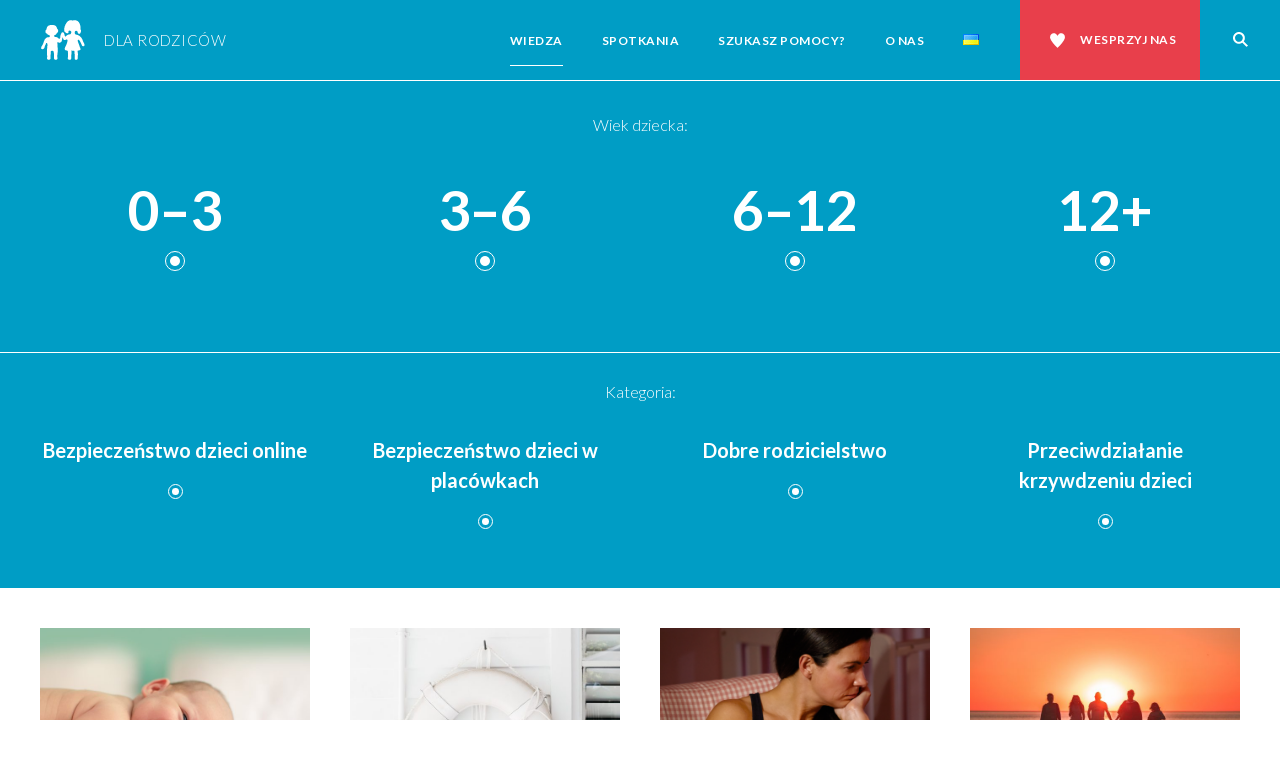

--- FILE ---
content_type: text/html; charset=UTF-8
request_url: https://rodzice.fdds.pl/wiedza/page/9/?kategoria=bezpieczenstwo-dzieci-online%2Cdobre-rodzicielstwo%2Cprzeciwdzialanie-krzywdzeniu-dzieci%2Cbezpieczenstwo-dzieci-w-placowkach&wiek-dziecka=0-3%2C3-6%2C6-12%2C12
body_size: 16163
content:
<!DOCTYPE html>
<html dir="ltr" lang="pl-PL"
	prefix="og: https://ogp.me/ns#"  class="no-js no-svg">
<head>
<script>document.documentElement.className = document.documentElement.className.replace(/(\s|^)no-js(\s|$)/, '$1js$2');</script>
<meta charset="UTF-8">
<meta name="viewport" content="width=device-width, initial-scale=1">
<link rel="profile" href="https://gmpg.org/xfn/11">
<link href="https://fonts.googleapis.com/css?family=Lato:300,300i,400,400i,700,700i&amp;subset=latin-ext" rel="stylesheet">
<meta property="og:image" content="https://rodzice.fdds.pl/wp-content/themes/fdds-2022/_img/facebook-thumb.jpg" />
<title>Wiedza - FDDS dla rodziców - Platforma edukacyjna Fundacji Dajemy Dzieciom Siłę - Page 9</title>

		<!-- All in One SEO 4.3.6.1 - aioseo.com -->
		<meta name="robots" content="noindex, nofollow, max-image-preview:large" />
		<link rel="canonical" href="https://rodzice.fdds.pl/wiedza/" />
		<link rel="prev" href="https://rodzice.fdds.pl/wiedza/page/8/" />
		<link rel="next" href="https://rodzice.fdds.pl/wiedza/page/10/" />
		<meta name="generator" content="All in One SEO (AIOSEO) 4.3.6.1 " />
		<meta property="og:locale" content="pl_PL" />
		<meta property="og:site_name" content="FDDS dla rodziców - Platforma edukacyjna Fundacji Dajemy Dzieciom Siłę" />
		<meta property="og:type" content="website" />
		<meta property="og:title" content="Wiedza - FDDS dla rodziców - Platforma edukacyjna Fundacji Dajemy Dzieciom Siłę - Page 9" />
		<meta property="og:url" content="https://rodzice.fdds.pl/wiedza/" />
		<meta name="twitter:card" content="summary_large_image" />
		<meta name="twitter:title" content="Wiedza - FDDS dla rodziców - Platforma edukacyjna Fundacji Dajemy Dzieciom Siłę - Page 9" />
		<script type="application/ld+json" class="aioseo-schema">
			{"@context":"https:\/\/schema.org","@graph":[{"@type":"BreadcrumbList","@id":"https:\/\/rodzice.fdds.pl\/wiedza\/page\/9\/#breadcrumblist","itemListElement":[{"@type":"ListItem","@id":"https:\/\/rodzice.fdds.pl\/#listItem","position":1,"item":{"@type":"WebPage","@id":"https:\/\/rodzice.fdds.pl\/","name":"Home","description":"Platforma edukacyjna jest miejscem integruj\u0105cym nasze zasoby edukacyjne dotycz\u0105ce problemu krzywdzenia dzieci i jego profilaktyki. Wspieramy rodzic\u00f3w, dajemy im wiedz\u0119 i si\u0142\u0119. Zapraszamy! - Page 9","url":"https:\/\/rodzice.fdds.pl\/"},"nextItem":"https:\/\/rodzice.fdds.pl\/wiedza\/page\/9\/#listItem"},{"@type":"ListItem","@id":"https:\/\/rodzice.fdds.pl\/wiedza\/page\/9\/#listItem","position":2,"item":{"@type":"WebPage","@id":"https:\/\/rodzice.fdds.pl\/wiedza\/page\/9\/","name":"Wiedza","url":"https:\/\/rodzice.fdds.pl\/wiedza\/page\/9\/"},"previousItem":"https:\/\/rodzice.fdds.pl\/#listItem"}]},{"@type":"CollectionPage","@id":"https:\/\/rodzice.fdds.pl\/wiedza\/page\/9\/#collectionpage","url":"https:\/\/rodzice.fdds.pl\/wiedza\/page\/9\/","name":"Wiedza - FDDS dla rodzic\u00f3w - Platforma edukacyjna Fundacji Dajemy Dzieciom Si\u0142\u0119 - Page 9","inLanguage":"pl-PL","isPartOf":{"@id":"https:\/\/rodzice.fdds.pl\/#website"},"breadcrumb":{"@id":"https:\/\/rodzice.fdds.pl\/wiedza\/page\/9\/#breadcrumblist"}},{"@type":"Organization","@id":"https:\/\/rodzice.fdds.pl\/#organization","name":"FDDS dla rodzic\u00f3w","url":"https:\/\/rodzice.fdds.pl\/"},{"@type":"WebSite","@id":"https:\/\/rodzice.fdds.pl\/#website","url":"https:\/\/rodzice.fdds.pl\/","name":"FDDS dla rodzic\u00f3w","alternateName":"Platforma edukacyjna Fundacji Dajemy Dzieciom Si\u0142\u0119 dla rodzic\u00f3w","description":"Platforma edukacyjna Fundacji Dajemy Dzieciom Si\u0142\u0119","inLanguage":"pl-PL","publisher":{"@id":"https:\/\/rodzice.fdds.pl\/#organization"}}]}
		</script>
		<!-- All in One SEO -->

<link rel='dns-prefetch' href='//s.w.org' />
<link rel="alternate" type="application/rss+xml" title="Kanał FDDS dla rodziców &raquo; Wiedza" href="https://rodzice.fdds.pl/wiedza/feed/" />
		<!-- This site uses the Google Analytics by MonsterInsights plugin v8.14.1 - Using Analytics tracking - https://www.monsterinsights.com/ -->
							<script src="//www.googletagmanager.com/gtag/js?id=G-PYH4T3T8TP"  data-cfasync="false" data-wpfc-render="false" type="text/javascript" async></script>
			<script data-cfasync="false" data-wpfc-render="false" type="text/javascript">
				var mi_version = '8.14.1';
				var mi_track_user = true;
				var mi_no_track_reason = '';
				
								var disableStrs = [
										'ga-disable-G-PYH4T3T8TP',
															'ga-disable-UA-77525895-17',
									];

				/* Function to detect opted out users */
				function __gtagTrackerIsOptedOut() {
					for (var index = 0; index < disableStrs.length; index++) {
						if (document.cookie.indexOf(disableStrs[index] + '=true') > -1) {
							return true;
						}
					}

					return false;
				}

				/* Disable tracking if the opt-out cookie exists. */
				if (__gtagTrackerIsOptedOut()) {
					for (var index = 0; index < disableStrs.length; index++) {
						window[disableStrs[index]] = true;
					}
				}

				/* Opt-out function */
				function __gtagTrackerOptout() {
					for (var index = 0; index < disableStrs.length; index++) {
						document.cookie = disableStrs[index] + '=true; expires=Thu, 31 Dec 2099 23:59:59 UTC; path=/';
						window[disableStrs[index]] = true;
					}
				}

				if ('undefined' === typeof gaOptout) {
					function gaOptout() {
						__gtagTrackerOptout();
					}
				}
								window.dataLayer = window.dataLayer || [];

				window.MonsterInsightsDualTracker = {
					helpers: {},
					trackers: {},
				};
				if (mi_track_user) {
					function __gtagDataLayer() {
						dataLayer.push(arguments);
					}

					function __gtagTracker(type, name, parameters) {
						if (!parameters) {
							parameters = {};
						}

						if (parameters.send_to) {
							__gtagDataLayer.apply(null, arguments);
							return;
						}

						if (type === 'event') {
														parameters.send_to = monsterinsights_frontend.v4_id;
							var hookName = name;
							if (typeof parameters['event_category'] !== 'undefined') {
								hookName = parameters['event_category'] + ':' + name;
							}

							if (typeof MonsterInsightsDualTracker.trackers[hookName] !== 'undefined') {
								MonsterInsightsDualTracker.trackers[hookName](parameters);
							} else {
								__gtagDataLayer('event', name, parameters);
							}
							
														parameters.send_to = monsterinsights_frontend.ua;
							__gtagDataLayer(type, name, parameters);
													} else {
							__gtagDataLayer.apply(null, arguments);
						}
					}

					__gtagTracker('js', new Date());
					__gtagTracker('set', {
						'developer_id.dZGIzZG': true,
											});
										__gtagTracker('config', 'G-PYH4T3T8TP', {"forceSSL":"true"} );
															__gtagTracker('config', 'UA-77525895-17', {"forceSSL":"true"} );
										window.gtag = __gtagTracker;										(function () {
						/* https://developers.google.com/analytics/devguides/collection/analyticsjs/ */
						/* ga and __gaTracker compatibility shim. */
						var noopfn = function () {
							return null;
						};
						var newtracker = function () {
							return new Tracker();
						};
						var Tracker = function () {
							return null;
						};
						var p = Tracker.prototype;
						p.get = noopfn;
						p.set = noopfn;
						p.send = function () {
							var args = Array.prototype.slice.call(arguments);
							args.unshift('send');
							__gaTracker.apply(null, args);
						};
						var __gaTracker = function () {
							var len = arguments.length;
							if (len === 0) {
								return;
							}
							var f = arguments[len - 1];
							if (typeof f !== 'object' || f === null || typeof f.hitCallback !== 'function') {
								if ('send' === arguments[0]) {
									var hitConverted, hitObject = false, action;
									if ('event' === arguments[1]) {
										if ('undefined' !== typeof arguments[3]) {
											hitObject = {
												'eventAction': arguments[3],
												'eventCategory': arguments[2],
												'eventLabel': arguments[4],
												'value': arguments[5] ? arguments[5] : 1,
											}
										}
									}
									if ('pageview' === arguments[1]) {
										if ('undefined' !== typeof arguments[2]) {
											hitObject = {
												'eventAction': 'page_view',
												'page_path': arguments[2],
											}
										}
									}
									if (typeof arguments[2] === 'object') {
										hitObject = arguments[2];
									}
									if (typeof arguments[5] === 'object') {
										Object.assign(hitObject, arguments[5]);
									}
									if ('undefined' !== typeof arguments[1].hitType) {
										hitObject = arguments[1];
										if ('pageview' === hitObject.hitType) {
											hitObject.eventAction = 'page_view';
										}
									}
									if (hitObject) {
										action = 'timing' === arguments[1].hitType ? 'timing_complete' : hitObject.eventAction;
										hitConverted = mapArgs(hitObject);
										__gtagTracker('event', action, hitConverted);
									}
								}
								return;
							}

							function mapArgs(args) {
								var arg, hit = {};
								var gaMap = {
									'eventCategory': 'event_category',
									'eventAction': 'event_action',
									'eventLabel': 'event_label',
									'eventValue': 'event_value',
									'nonInteraction': 'non_interaction',
									'timingCategory': 'event_category',
									'timingVar': 'name',
									'timingValue': 'value',
									'timingLabel': 'event_label',
									'page': 'page_path',
									'location': 'page_location',
									'title': 'page_title',
								};
								for (arg in args) {
																		if (!(!args.hasOwnProperty(arg) || !gaMap.hasOwnProperty(arg))) {
										hit[gaMap[arg]] = args[arg];
									} else {
										hit[arg] = args[arg];
									}
								}
								return hit;
							}

							try {
								f.hitCallback();
							} catch (ex) {
							}
						};
						__gaTracker.create = newtracker;
						__gaTracker.getByName = newtracker;
						__gaTracker.getAll = function () {
							return [];
						};
						__gaTracker.remove = noopfn;
						__gaTracker.loaded = true;
						window['__gaTracker'] = __gaTracker;
					})();
									} else {
										console.log("");
					(function () {
						function __gtagTracker() {
							return null;
						}

						window['__gtagTracker'] = __gtagTracker;
						window['gtag'] = __gtagTracker;
					})();
									}
			</script>
				<!-- / Google Analytics by MonsterInsights -->
		<script type="text/javascript">
window._wpemojiSettings = {"baseUrl":"https:\/\/s.w.org\/images\/core\/emoji\/13.1.0\/72x72\/","ext":".png","svgUrl":"https:\/\/s.w.org\/images\/core\/emoji\/13.1.0\/svg\/","svgExt":".svg","source":{"concatemoji":"https:\/\/rodzice.fdds.pl\/wp-includes\/js\/wp-emoji-release.min.js?ver=5.9.12"}};
/*! This file is auto-generated */
!function(e,a,t){var n,r,o,i=a.createElement("canvas"),p=i.getContext&&i.getContext("2d");function s(e,t){var a=String.fromCharCode;p.clearRect(0,0,i.width,i.height),p.fillText(a.apply(this,e),0,0);e=i.toDataURL();return p.clearRect(0,0,i.width,i.height),p.fillText(a.apply(this,t),0,0),e===i.toDataURL()}function c(e){var t=a.createElement("script");t.src=e,t.defer=t.type="text/javascript",a.getElementsByTagName("head")[0].appendChild(t)}for(o=Array("flag","emoji"),t.supports={everything:!0,everythingExceptFlag:!0},r=0;r<o.length;r++)t.supports[o[r]]=function(e){if(!p||!p.fillText)return!1;switch(p.textBaseline="top",p.font="600 32px Arial",e){case"flag":return s([127987,65039,8205,9895,65039],[127987,65039,8203,9895,65039])?!1:!s([55356,56826,55356,56819],[55356,56826,8203,55356,56819])&&!s([55356,57332,56128,56423,56128,56418,56128,56421,56128,56430,56128,56423,56128,56447],[55356,57332,8203,56128,56423,8203,56128,56418,8203,56128,56421,8203,56128,56430,8203,56128,56423,8203,56128,56447]);case"emoji":return!s([10084,65039,8205,55357,56613],[10084,65039,8203,55357,56613])}return!1}(o[r]),t.supports.everything=t.supports.everything&&t.supports[o[r]],"flag"!==o[r]&&(t.supports.everythingExceptFlag=t.supports.everythingExceptFlag&&t.supports[o[r]]);t.supports.everythingExceptFlag=t.supports.everythingExceptFlag&&!t.supports.flag,t.DOMReady=!1,t.readyCallback=function(){t.DOMReady=!0},t.supports.everything||(n=function(){t.readyCallback()},a.addEventListener?(a.addEventListener("DOMContentLoaded",n,!1),e.addEventListener("load",n,!1)):(e.attachEvent("onload",n),a.attachEvent("onreadystatechange",function(){"complete"===a.readyState&&t.readyCallback()})),(n=t.source||{}).concatemoji?c(n.concatemoji):n.wpemoji&&n.twemoji&&(c(n.twemoji),c(n.wpemoji)))}(window,document,window._wpemojiSettings);
</script>
<style type="text/css">
img.wp-smiley,
img.emoji {
	display: inline !important;
	border: none !important;
	box-shadow: none !important;
	height: 1em !important;
	width: 1em !important;
	margin: 0 0.07em !important;
	vertical-align: -0.1em !important;
	background: none !important;
	padding: 0 !important;
}
</style>
	<link rel='stylesheet' id='wp-block-library-css'  href='https://rodzice.fdds.pl/wp-includes/css/dist/block-library/style.min.css?ver=5.9.12' type='text/css' media='all' />
<style id='global-styles-inline-css' type='text/css'>
body{--wp--preset--color--black: #000000;--wp--preset--color--cyan-bluish-gray: #abb8c3;--wp--preset--color--white: #ffffff;--wp--preset--color--pale-pink: #f78da7;--wp--preset--color--vivid-red: #cf2e2e;--wp--preset--color--luminous-vivid-orange: #ff6900;--wp--preset--color--luminous-vivid-amber: #fcb900;--wp--preset--color--light-green-cyan: #7bdcb5;--wp--preset--color--vivid-green-cyan: #00d084;--wp--preset--color--pale-cyan-blue: #8ed1fc;--wp--preset--color--vivid-cyan-blue: #0693e3;--wp--preset--color--vivid-purple: #9b51e0;--wp--preset--gradient--vivid-cyan-blue-to-vivid-purple: linear-gradient(135deg,rgba(6,147,227,1) 0%,rgb(155,81,224) 100%);--wp--preset--gradient--light-green-cyan-to-vivid-green-cyan: linear-gradient(135deg,rgb(122,220,180) 0%,rgb(0,208,130) 100%);--wp--preset--gradient--luminous-vivid-amber-to-luminous-vivid-orange: linear-gradient(135deg,rgba(252,185,0,1) 0%,rgba(255,105,0,1) 100%);--wp--preset--gradient--luminous-vivid-orange-to-vivid-red: linear-gradient(135deg,rgba(255,105,0,1) 0%,rgb(207,46,46) 100%);--wp--preset--gradient--very-light-gray-to-cyan-bluish-gray: linear-gradient(135deg,rgb(238,238,238) 0%,rgb(169,184,195) 100%);--wp--preset--gradient--cool-to-warm-spectrum: linear-gradient(135deg,rgb(74,234,220) 0%,rgb(151,120,209) 20%,rgb(207,42,186) 40%,rgb(238,44,130) 60%,rgb(251,105,98) 80%,rgb(254,248,76) 100%);--wp--preset--gradient--blush-light-purple: linear-gradient(135deg,rgb(255,206,236) 0%,rgb(152,150,240) 100%);--wp--preset--gradient--blush-bordeaux: linear-gradient(135deg,rgb(254,205,165) 0%,rgb(254,45,45) 50%,rgb(107,0,62) 100%);--wp--preset--gradient--luminous-dusk: linear-gradient(135deg,rgb(255,203,112) 0%,rgb(199,81,192) 50%,rgb(65,88,208) 100%);--wp--preset--gradient--pale-ocean: linear-gradient(135deg,rgb(255,245,203) 0%,rgb(182,227,212) 50%,rgb(51,167,181) 100%);--wp--preset--gradient--electric-grass: linear-gradient(135deg,rgb(202,248,128) 0%,rgb(113,206,126) 100%);--wp--preset--gradient--midnight: linear-gradient(135deg,rgb(2,3,129) 0%,rgb(40,116,252) 100%);--wp--preset--duotone--dark-grayscale: url('#wp-duotone-dark-grayscale');--wp--preset--duotone--grayscale: url('#wp-duotone-grayscale');--wp--preset--duotone--purple-yellow: url('#wp-duotone-purple-yellow');--wp--preset--duotone--blue-red: url('#wp-duotone-blue-red');--wp--preset--duotone--midnight: url('#wp-duotone-midnight');--wp--preset--duotone--magenta-yellow: url('#wp-duotone-magenta-yellow');--wp--preset--duotone--purple-green: url('#wp-duotone-purple-green');--wp--preset--duotone--blue-orange: url('#wp-duotone-blue-orange');--wp--preset--font-size--small: 13px;--wp--preset--font-size--medium: 20px;--wp--preset--font-size--large: 36px;--wp--preset--font-size--x-large: 42px;}.has-black-color{color: var(--wp--preset--color--black) !important;}.has-cyan-bluish-gray-color{color: var(--wp--preset--color--cyan-bluish-gray) !important;}.has-white-color{color: var(--wp--preset--color--white) !important;}.has-pale-pink-color{color: var(--wp--preset--color--pale-pink) !important;}.has-vivid-red-color{color: var(--wp--preset--color--vivid-red) !important;}.has-luminous-vivid-orange-color{color: var(--wp--preset--color--luminous-vivid-orange) !important;}.has-luminous-vivid-amber-color{color: var(--wp--preset--color--luminous-vivid-amber) !important;}.has-light-green-cyan-color{color: var(--wp--preset--color--light-green-cyan) !important;}.has-vivid-green-cyan-color{color: var(--wp--preset--color--vivid-green-cyan) !important;}.has-pale-cyan-blue-color{color: var(--wp--preset--color--pale-cyan-blue) !important;}.has-vivid-cyan-blue-color{color: var(--wp--preset--color--vivid-cyan-blue) !important;}.has-vivid-purple-color{color: var(--wp--preset--color--vivid-purple) !important;}.has-black-background-color{background-color: var(--wp--preset--color--black) !important;}.has-cyan-bluish-gray-background-color{background-color: var(--wp--preset--color--cyan-bluish-gray) !important;}.has-white-background-color{background-color: var(--wp--preset--color--white) !important;}.has-pale-pink-background-color{background-color: var(--wp--preset--color--pale-pink) !important;}.has-vivid-red-background-color{background-color: var(--wp--preset--color--vivid-red) !important;}.has-luminous-vivid-orange-background-color{background-color: var(--wp--preset--color--luminous-vivid-orange) !important;}.has-luminous-vivid-amber-background-color{background-color: var(--wp--preset--color--luminous-vivid-amber) !important;}.has-light-green-cyan-background-color{background-color: var(--wp--preset--color--light-green-cyan) !important;}.has-vivid-green-cyan-background-color{background-color: var(--wp--preset--color--vivid-green-cyan) !important;}.has-pale-cyan-blue-background-color{background-color: var(--wp--preset--color--pale-cyan-blue) !important;}.has-vivid-cyan-blue-background-color{background-color: var(--wp--preset--color--vivid-cyan-blue) !important;}.has-vivid-purple-background-color{background-color: var(--wp--preset--color--vivid-purple) !important;}.has-black-border-color{border-color: var(--wp--preset--color--black) !important;}.has-cyan-bluish-gray-border-color{border-color: var(--wp--preset--color--cyan-bluish-gray) !important;}.has-white-border-color{border-color: var(--wp--preset--color--white) !important;}.has-pale-pink-border-color{border-color: var(--wp--preset--color--pale-pink) !important;}.has-vivid-red-border-color{border-color: var(--wp--preset--color--vivid-red) !important;}.has-luminous-vivid-orange-border-color{border-color: var(--wp--preset--color--luminous-vivid-orange) !important;}.has-luminous-vivid-amber-border-color{border-color: var(--wp--preset--color--luminous-vivid-amber) !important;}.has-light-green-cyan-border-color{border-color: var(--wp--preset--color--light-green-cyan) !important;}.has-vivid-green-cyan-border-color{border-color: var(--wp--preset--color--vivid-green-cyan) !important;}.has-pale-cyan-blue-border-color{border-color: var(--wp--preset--color--pale-cyan-blue) !important;}.has-vivid-cyan-blue-border-color{border-color: var(--wp--preset--color--vivid-cyan-blue) !important;}.has-vivid-purple-border-color{border-color: var(--wp--preset--color--vivid-purple) !important;}.has-vivid-cyan-blue-to-vivid-purple-gradient-background{background: var(--wp--preset--gradient--vivid-cyan-blue-to-vivid-purple) !important;}.has-light-green-cyan-to-vivid-green-cyan-gradient-background{background: var(--wp--preset--gradient--light-green-cyan-to-vivid-green-cyan) !important;}.has-luminous-vivid-amber-to-luminous-vivid-orange-gradient-background{background: var(--wp--preset--gradient--luminous-vivid-amber-to-luminous-vivid-orange) !important;}.has-luminous-vivid-orange-to-vivid-red-gradient-background{background: var(--wp--preset--gradient--luminous-vivid-orange-to-vivid-red) !important;}.has-very-light-gray-to-cyan-bluish-gray-gradient-background{background: var(--wp--preset--gradient--very-light-gray-to-cyan-bluish-gray) !important;}.has-cool-to-warm-spectrum-gradient-background{background: var(--wp--preset--gradient--cool-to-warm-spectrum) !important;}.has-blush-light-purple-gradient-background{background: var(--wp--preset--gradient--blush-light-purple) !important;}.has-blush-bordeaux-gradient-background{background: var(--wp--preset--gradient--blush-bordeaux) !important;}.has-luminous-dusk-gradient-background{background: var(--wp--preset--gradient--luminous-dusk) !important;}.has-pale-ocean-gradient-background{background: var(--wp--preset--gradient--pale-ocean) !important;}.has-electric-grass-gradient-background{background: var(--wp--preset--gradient--electric-grass) !important;}.has-midnight-gradient-background{background: var(--wp--preset--gradient--midnight) !important;}.has-small-font-size{font-size: var(--wp--preset--font-size--small) !important;}.has-medium-font-size{font-size: var(--wp--preset--font-size--medium) !important;}.has-large-font-size{font-size: var(--wp--preset--font-size--large) !important;}.has-x-large-font-size{font-size: var(--wp--preset--font-size--x-large) !important;}
</style>
<link rel='stylesheet' id='contact-form-7-css'  href='https://rodzice.fdds.pl/wp-content/plugins/contact-form-7/includes/css/styles.css?ver=5.6.4' type='text/css' media='all' />
<link rel='stylesheet' id='style-css'  href='https://rodzice.fdds.pl/wp-content/themes/fdds-2022/style.css?ver=5.9.12' type='text/css' media='all' />
<script type='text/javascript' src='https://rodzice.fdds.pl/wp-content/plugins/google-analytics-for-wordpress/assets/js/frontend-gtag.min.js?ver=8.14.1' id='monsterinsights-frontend-script-js'></script>
<script data-cfasync="false" data-wpfc-render="false" type="text/javascript" id='monsterinsights-frontend-script-js-extra'>/* <![CDATA[ */
var monsterinsights_frontend = {"js_events_tracking":"true","download_extensions":"doc,pdf,ppt,zip,xls,docx,pptx,xlsx","inbound_paths":"[]","home_url":"https:\/\/rodzice.fdds.pl","hash_tracking":"false","ua":"UA-77525895-17","v4_id":"G-PYH4T3T8TP"};/* ]]> */
</script>
<script type='text/javascript' src='https://rodzice.fdds.pl/wp-includes/js/jquery/jquery.min.js?ver=3.6.0' id='jquery-core-js'></script>
<script type='text/javascript' src='https://rodzice.fdds.pl/wp-includes/js/jquery/jquery-migrate.min.js?ver=3.3.2' id='jquery-migrate-js'></script>
<link rel="https://api.w.org/" href="https://rodzice.fdds.pl/wp-json/" /><link rel="EditURI" type="application/rsd+xml" title="RSD" href="https://rodzice.fdds.pl/xmlrpc.php?rsd" />
<link rel="wlwmanifest" type="application/wlwmanifest+xml" href="https://rodzice.fdds.pl/wp-includes/wlwmanifest.xml" /> 
<meta name="generator" content="WordPress 5.9.12" />
<link rel="icon" href="https://rodzice.fdds.pl/wp-content/uploads/2018/08/cropped-favicon-32x32.png" sizes="32x32" />
<link rel="icon" href="https://rodzice.fdds.pl/wp-content/uploads/2018/08/cropped-favicon-192x192.png" sizes="192x192" />
<link rel="apple-touch-icon" href="https://rodzice.fdds.pl/wp-content/uploads/2018/08/cropped-favicon-180x180.png" />
<meta name="msapplication-TileImage" content="https://rodzice.fdds.pl/wp-content/uploads/2018/08/cropped-favicon-270x270.png" />
<style id="wpforms-css-vars-root">
				:root {
					--wpforms-field-border-radius: 3px;
--wpforms-field-background-color: #ffffff;
--wpforms-field-border-color: rgba( 0, 0, 0, 0.25 );
--wpforms-field-text-color: rgba( 0, 0, 0, 0.7 );
--wpforms-label-color: rgba( 0, 0, 0, 0.85 );
--wpforms-label-sublabel-color: rgba( 0, 0, 0, 0.55 );
--wpforms-label-error-color: #d63637;
--wpforms-button-border-radius: 3px;
--wpforms-button-background-color: #066aab;
--wpforms-button-text-color: #ffffff;
--wpforms-field-size-input-height: 43px;
--wpforms-field-size-input-spacing: 15px;
--wpforms-field-size-font-size: 16px;
--wpforms-field-size-line-height: 19px;
--wpforms-field-size-padding-h: 14px;
--wpforms-field-size-checkbox-size: 16px;
--wpforms-field-size-sublabel-spacing: 5px;
--wpforms-field-size-icon-size: 1;
--wpforms-label-size-font-size: 16px;
--wpforms-label-size-line-height: 19px;
--wpforms-label-size-sublabel-font-size: 14px;
--wpforms-label-size-sublabel-line-height: 17px;
--wpforms-button-size-font-size: 17px;
--wpforms-button-size-height: 41px;
--wpforms-button-size-padding-h: 15px;
--wpforms-button-size-margin-top: 10px;

				}
			</style></head>

<body data-rsssl=1 class="archive paged post-type-archive post-type-archive-wiedza paged-9 post-type-paged-9">

	<a class="skip-link screen-reader-text" href="#content">Przejdź do treści</a>


	<div class="menu-main-container">
		<div class="menu-bar">
			<header role="banner" >
				<a class="logo" href="https://rodzice.fdds.pl"><img src="https://rodzice.fdds.pl/wp-content/themes/fdds-2022/_img/sygnet.svg" alt="" /><span>Dla rodziców</span></a>
				<button id="show-nav"><span class="screen-reader-text">Pokaż nawigację</span></button>
			</header>
			<div class="menu-container" id="menu-container"><nav role="navigation">
					<ul id="menu-menu-glowne" class=""><li id="menu-item-41" class="menu-item menu-item-type-post_type_archive menu-item-object-wiedza current-menu-item menu-item-41 active"><a href="https://rodzice.fdds.pl/wiedza/" aria-current="page">Wiedza</a></li>
<li id="menu-item-29" class="menu-item menu-item-type-post_type_archive menu-item-object-warsztaty menu-item-29"><a href="https://rodzice.fdds.pl/spotkania/">Spotkania</a></li>
<li id="menu-item-21" class="menu-item menu-item-type-post_type menu-item-object-pomoc menu-item-21"><a href="https://rodzice.fdds.pl/pomoc/jak-mozemy-pomoc/">Szukasz pomocy?</a></li>
<li id="menu-item-89" class="menu-item menu-item-type-post_type menu-item-object-page menu-item-89"><a href="https://rodzice.fdds.pl/o-nas/">O nas</a></li>
<li id="menu-item-2411-uk" class="lang-item lang-item-306 lang-item-uk lang-item-first menu-item menu-item-type-custom menu-item-object-custom menu-item-2411-uk"><a href="https://rodzice.fdds.pl/uk/wiedza/?kategoria=bezpieczenstwo-dzieci-online%2Cdobre-rodzicielstwo%2Cprzeciwdzialanie-krzywdzeniu-dzieci%2Cbezpieczenstwo-dzieci-w-placowkach&#038;wiek-dziecka=0-3%2C3-6%2C6-12%2C12" hreflang="uk" lang="uk"><img src="[data-uri]" alt="Українська" width="16" height="11" style="width: 16px; height: 11px;" /></a></li>
<li id="menu-item-132" class="help menu-item menu-item-type-custom menu-item-object-custom menu-item-132"><a href="http://fdds.pl/pomoz/">Wesprzyj nas</a></li>
</ul>				</nav><button id="show-search"><span class="screen-reader-text">Pokaż wyszukiwarkę</span></button><form class="searchform" action="https://rodzice.fdds.pl/" method="get">
					<div><div>
						<label class="screen-reader-text" for="search">Szukaj</label>
						<input type="text" name="s" value="" id="search" />
						<input type="submit" value="Szukaj"/>
					</div></div>
			</form></div>
		</div>
	</div>

<div id="content" class="site-content">


<div class="filter">
    <div class="title">Wiek dziecka:</div>
    <ul class="grid">
        <li class="col-8 col-md-auto"><a class="active" href="/wiedza/page/9/?kategoria=bezpieczenstwo-dzieci-online%2Cdobre-rodzicielstwo%2Cprzeciwdzialanie-krzywdzeniu-dzieci%2Cbezpieczenstwo-dzieci-w-placowkach&wiek-dziecka=3-6,6-12,12">0–3</a></li>

    
        <li class="col-8 col-md-auto"><a class="active" href="/wiedza/page/9/?kategoria=bezpieczenstwo-dzieci-online%2Cdobre-rodzicielstwo%2Cprzeciwdzialanie-krzywdzeniu-dzieci%2Cbezpieczenstwo-dzieci-w-placowkach&wiek-dziecka=0-3,6-12,12">3–6</a></li>

    
        <li class="col-8 col-md-auto"><a class="active" href="/wiedza/page/9/?kategoria=bezpieczenstwo-dzieci-online%2Cdobre-rodzicielstwo%2Cprzeciwdzialanie-krzywdzeniu-dzieci%2Cbezpieczenstwo-dzieci-w-placowkach&wiek-dziecka=0-3,3-6,12">6–12</a></li>

    
        <li class="col-8 col-md-auto"><a class="active" href="/wiedza/page/9/?kategoria=bezpieczenstwo-dzieci-online%2Cdobre-rodzicielstwo%2Cprzeciwdzialanie-krzywdzeniu-dzieci%2Cbezpieczenstwo-dzieci-w-placowkach&wiek-dziecka=0-3,3-6,6-12">12+</a></li>

    </ul>
</div>
<div class="filter miasta">
    <div class="title">Kategoria:</div>
    <!-- Jeśli jest więcej niż trzy elementy, należy ustawić col-md-auto, inaczej ma być col-md-2 i justify-center -->
    <ul class="grid justify-center">        <li class="col-8 col-md-2"><a class="active" href="/wiedza/page/9/?kategoria=dobre-rodzicielstwo,przeciwdzialanie-krzywdzeniu-dzieci,bezpieczenstwo-dzieci-w-placowkach&#038;wiek-dziecka=0-3%2C3-6%2C6-12%2C12">Bezpieczeństwo dzieci online</a></li>
            <li class="col-8 col-md-2"><a class="active" href="/wiedza/page/9/?kategoria=bezpieczenstwo-dzieci-online,dobre-rodzicielstwo,przeciwdzialanie-krzywdzeniu-dzieci&#038;wiek-dziecka=0-3%2C3-6%2C6-12%2C12">Bezpieczeństwo dzieci w placówkach</a></li>
            <li class="col-8 col-md-2"><a class="active" href="/wiedza/page/9/?kategoria=bezpieczenstwo-dzieci-online,przeciwdzialanie-krzywdzeniu-dzieci,bezpieczenstwo-dzieci-w-placowkach&#038;wiek-dziecka=0-3%2C3-6%2C6-12%2C12">Dobre rodzicielstwo</a></li>
            <li class="col-8 col-md-2"><a class="active" href="/wiedza/page/9/?kategoria=bezpieczenstwo-dzieci-online,dobre-rodzicielstwo,bezpieczenstwo-dzieci-w-placowkach&#038;wiek-dziecka=0-3%2C3-6%2C6-12%2C12">Przeciwdziałanie krzywdzeniu dzieci</a></li>
    </ul>
</div>    <div class="grid"><div class="col-8">
      <div class="masonry">
          <div class="grid-sizer"></div>
      



	   
            <div class="grid-item">


                <a class="block-level-link" href="https://rodzice.fdds.pl/wiedza/324/" title="Stop dla potrząsania dzieckiem!">
                <article class="karta">

                                            <div class="image">
                            <img width="960" height="960" src="https://rodzice.fdds.pl/wp-content/uploads/2018/09/filip-mroz-767365-unsplash-960x960.jpg" class="attachment-larger size-larger wp-post-image" alt="" sizes="(min-width: 1000px) 25vw, (min-width: 600px) 50vw, 100vw" srcset="https://rodzice.fdds.pl/wp-content/uploads/2018/09/filip-mroz-767365-unsplash-960x960.jpg 960w, https://rodzice.fdds.pl/wp-content/uploads/2018/09/filip-mroz-767365-unsplash-850x850.jpg 850w, https://rodzice.fdds.pl/wp-content/uploads/2018/09/filip-mroz-767365-unsplash-780x780.jpg 780w, https://rodzice.fdds.pl/wp-content/uploads/2018/09/filip-mroz-767365-unsplash-3000x3000.jpg 3000w, https://rodzice.fdds.pl/wp-content/uploads/2018/09/filip-mroz-767365-unsplash-2600x2600.jpg 2600w, https://rodzice.fdds.pl/wp-content/uploads/2018/09/filip-mroz-767365-unsplash-2100x2100.jpg 2100w, https://rodzice.fdds.pl/wp-content/uploads/2018/09/filip-mroz-767365-unsplash-1920x1920.jpg 1920w, https://rodzice.fdds.pl/wp-content/uploads/2018/09/filip-mroz-767365-unsplash-1800x1800.jpg 1800w, https://rodzice.fdds.pl/wp-content/uploads/2018/09/filip-mroz-767365-unsplash-1700x1700.jpg 1700w, https://rodzice.fdds.pl/wp-content/uploads/2018/09/filip-mroz-767365-unsplash-1366x1366.jpg 1366w, https://rodzice.fdds.pl/wp-content/uploads/2018/09/filip-mroz-767365-unsplash-1280x1280.jpg 1280w, https://rodzice.fdds.pl/wp-content/uploads/2018/09/filip-mroz-767365-unsplash-683x683.jpg 683w, https://rodzice.fdds.pl/wp-content/uploads/2018/09/filip-mroz-767365-unsplash-640x640.jpg 640w, https://rodzice.fdds.pl/wp-content/uploads/2018/09/filip-mroz-767365-unsplash-150x150.jpg 150w, https://rodzice.fdds.pl/wp-content/uploads/2018/09/filip-mroz-767365-unsplash-768x768.jpg 768w, https://rodzice.fdds.pl/wp-content/uploads/2018/09/filip-mroz-767365-unsplash-300x300.jpg 300w, https://rodzice.fdds.pl/wp-content/uploads/2018/09/filip-mroz-767365-unsplash-1024x1024.jpg 1024w" />                        </div>
                    
                    <div class="text">
                        <h2 class="headline abril"><span>Stop dla potrząsania dzieckiem!</span></h2>
                        <div class="meta">                            	<div class="type">wiek dziecka: <span class="bold">0–3</span></div>
							
                                                    </div>
                        <div class="content">
                            <p>Dlaczego potrząsanie dzieckiem jest tak bardzo niebezpieczne? Głowa dziecka jest duża i ciężka w porównaniu z resztą ciała. Mięśnie szyi niemowlęcia są słabo rozwinięte i nie zapobiegają mimowolnym ruchom głowy. Potrząsanie dzieckiem powoduje gwałtowne i silne ruchy głowy do przodu i do tyłu, co może prowadzić do uszkodzenia cienkich naczyń krwionośnych i wylewu krwi do [&hellip;]</p>
                        </div>
                    </div>

                </article></a>


            </div>

        
            <div class="grid-item">


                <a class="block-level-link" href="https://rodzice.fdds.pl/wiedza/jak-okielznac-zlosc/" title="Jak okiełznać złość?">
                <article class="karta">

                                            <div class="image">
                            <img width="960" height="1440" src="https://rodzice.fdds.pl/wp-content/uploads/2018/09/kolo_ratunkowe-960x1440.jpg" class="attachment-larger size-larger wp-post-image" alt="" loading="lazy" sizes="(min-width: 1000px) 25vw, (min-width: 600px) 50vw, 100vw" srcset="https://rodzice.fdds.pl/wp-content/uploads/2018/09/kolo_ratunkowe-960x1440.jpg 960w, https://rodzice.fdds.pl/wp-content/uploads/2018/09/kolo_ratunkowe-850x1275.jpg 850w, https://rodzice.fdds.pl/wp-content/uploads/2018/09/kolo_ratunkowe-780x1170.jpg 780w, https://rodzice.fdds.pl/wp-content/uploads/2018/09/kolo_ratunkowe-3000x4500.jpg 3000w, https://rodzice.fdds.pl/wp-content/uploads/2018/09/kolo_ratunkowe-2600x3900.jpg 2600w, https://rodzice.fdds.pl/wp-content/uploads/2018/09/kolo_ratunkowe-2100x3150.jpg 2100w, https://rodzice.fdds.pl/wp-content/uploads/2018/09/kolo_ratunkowe-1920x2880.jpg 1920w, https://rodzice.fdds.pl/wp-content/uploads/2018/09/kolo_ratunkowe-1800x2700.jpg 1800w, https://rodzice.fdds.pl/wp-content/uploads/2018/09/kolo_ratunkowe-1700x2550.jpg 1700w, https://rodzice.fdds.pl/wp-content/uploads/2018/09/kolo_ratunkowe-1366x2049.jpg 1366w, https://rodzice.fdds.pl/wp-content/uploads/2018/09/kolo_ratunkowe-1280x1920.jpg 1280w, https://rodzice.fdds.pl/wp-content/uploads/2018/09/kolo_ratunkowe-683x1024.jpg 683w, https://rodzice.fdds.pl/wp-content/uploads/2018/09/kolo_ratunkowe-640x960.jpg 640w, https://rodzice.fdds.pl/wp-content/uploads/2018/09/kolo_ratunkowe-768x1152.jpg 768w, https://rodzice.fdds.pl/wp-content/uploads/2018/09/kolo_ratunkowe-200x300.jpg 200w" />                        </div>
                    
                    <div class="text">
                        <h2 class="headline abril"><span>Jak okiełznać złość?</span></h2>
                        <div class="meta">                            	<div class="type">wiek dziecka: <span class="bold">0–3, 3–6, 6–12</span></div>
							
                                                    </div>
                        <div class="content">
                            <p>Takie zachowania bardzo negatywnie wpływają na relacje z najbliższymi. Złość często ma swoje źródło w narastającej w nas bezsilności. Rodzicom małych dzieci zazwyczaj nieobce są oba te przeżycia – złość i bezsilność, zwłaszcza, gdy są zmęczeni. Czasem brakuje osoby, która by ich wspierała w codziennych zadaniach, a do tego dziecko wciąż nie przestaje płakać mimo [&hellip;]</p>
                        </div>
                    </div>

                </article></a>


            </div>

        
            <div class="grid-item">


                <a class="block-level-link" href="https://rodzice.fdds.pl/wiedza/gdy-radosc-znika/" title="Gdy radość znika">
                <article class="karta">

                                            <div class="image">
                            <img width="754" height="616" src="https://rodzice.fdds.pl/wp-content/uploads/2018/08/Fotolia_74804451_XL_popr-2.png" class="attachment-larger size-larger wp-post-image" alt="" loading="lazy" sizes="(min-width: 1000px) 25vw, (min-width: 600px) 50vw, 100vw" srcset="https://rodzice.fdds.pl/wp-content/uploads/2018/08/Fotolia_74804451_XL_popr-2.png 754w, https://rodzice.fdds.pl/wp-content/uploads/2018/08/Fotolia_74804451_XL_popr-2-683x558.png 683w, https://rodzice.fdds.pl/wp-content/uploads/2018/08/Fotolia_74804451_XL_popr-2-640x523.png 640w, https://rodzice.fdds.pl/wp-content/uploads/2018/08/Fotolia_74804451_XL_popr-2-300x245.png 300w" />                        </div>
                    
                    <div class="text">
                        <h2 class="headline abril"><span>Gdy radość znika</span></h2>
                        <div class="meta">                            	<div class="type">wiek dziecka: <span class="bold">0–3</span></div>
							
                                                    </div>
                        <div class="content">
                            <p>Pierwsze tygodnie po porodzie u ok. 80% kobiet przynoszą podobne niepokoje i obawy oraz naturalny spadek nastroju zwany baby blues. Charakterystyczne symptomy, które możesz zaobserwować u swojej partnerki to: smutek, kłopoty ze snem, płaczliwość, bóle głowy, zgłaszane wątpliwości dotyczące bycia dobrą mamą i właściwego radzenia sobie z noworodkiem, nadwrażliwość na objawy chorobowe u dziecka, wymyślanie [&hellip;]</p>
                        </div>
                    </div>

                </article></a>


            </div>

        
            <div class="grid-item">


                <a class="block-level-link" href="https://rodzice.fdds.pl/wiedza/wazne-rozmowy-z-nastolatkiem/" title="Ważne rozmowy z nastolatkiem">
                <article class="karta">

                                            <div class="image">
                            <img width="960" height="640" src="https://rodzice.fdds.pl/wp-content/uploads/2018/09/kevin-delvecchio-273275-unsplash-960x640.jpg" class="attachment-larger size-larger wp-post-image" alt="" loading="lazy" sizes="(min-width: 1000px) 25vw, (min-width: 600px) 50vw, 100vw" srcset="https://rodzice.fdds.pl/wp-content/uploads/2018/09/kevin-delvecchio-273275-unsplash-960x640.jpg 960w, https://rodzice.fdds.pl/wp-content/uploads/2018/09/kevin-delvecchio-273275-unsplash-850x567.jpg 850w, https://rodzice.fdds.pl/wp-content/uploads/2018/09/kevin-delvecchio-273275-unsplash-780x520.jpg 780w, https://rodzice.fdds.pl/wp-content/uploads/2018/09/kevin-delvecchio-273275-unsplash-3000x2000.jpg 3000w, https://rodzice.fdds.pl/wp-content/uploads/2018/09/kevin-delvecchio-273275-unsplash-2600x1733.jpg 2600w, https://rodzice.fdds.pl/wp-content/uploads/2018/09/kevin-delvecchio-273275-unsplash-2100x1400.jpg 2100w, https://rodzice.fdds.pl/wp-content/uploads/2018/09/kevin-delvecchio-273275-unsplash-1920x1280.jpg 1920w, https://rodzice.fdds.pl/wp-content/uploads/2018/09/kevin-delvecchio-273275-unsplash-1800x1200.jpg 1800w, https://rodzice.fdds.pl/wp-content/uploads/2018/09/kevin-delvecchio-273275-unsplash-1700x1133.jpg 1700w, https://rodzice.fdds.pl/wp-content/uploads/2018/09/kevin-delvecchio-273275-unsplash-1366x911.jpg 1366w, https://rodzice.fdds.pl/wp-content/uploads/2018/09/kevin-delvecchio-273275-unsplash-1280x853.jpg 1280w, https://rodzice.fdds.pl/wp-content/uploads/2018/09/kevin-delvecchio-273275-unsplash-683x455.jpg 683w, https://rodzice.fdds.pl/wp-content/uploads/2018/09/kevin-delvecchio-273275-unsplash-640x427.jpg 640w, https://rodzice.fdds.pl/wp-content/uploads/2018/09/kevin-delvecchio-273275-unsplash-768x512.jpg 768w, https://rodzice.fdds.pl/wp-content/uploads/2018/09/kevin-delvecchio-273275-unsplash-300x200.jpg 300w, https://rodzice.fdds.pl/wp-content/uploads/2018/09/kevin-delvecchio-273275-unsplash-1024x683.jpg 1024w" />                        </div>
                    
                    <div class="text">
                        <h2 class="headline abril"><span>Ważne rozmowy z nastolatkiem</span></h2>
                        <div class="meta">                            	<div class="type">wiek dziecka: <span class="bold">12+, 6–12</span></div>
							
                                                    </div>
                        <div class="content">
                            <p>Wykorzystuj okazje, kiedy ważne dla rozwoju dziecka tematy – jak przyjaźń, relacje, bliskość, seksualność, odmienność, nietolerancja, problemy dorastania, ryzykowne zachowania etc. – pojawiają się w mediach, filmach czy serialach, jako pretekst do dyskusji i poznania przemyśleń dziecka. Jeżeli trudno ci o czymś rozmawiać ze swoim dzieckiem, nie musisz tego ukrywać. Po pierwsze, to i tak [&hellip;]</p>
                        </div>
                    </div>

                </article></a>


            </div>

        
            <div class="grid-item">


                <a class="block-level-link" href="https://rodzice.fdds.pl/wiedza/uwodzenie-online/" title="Uwodzenie online">
                <article class="karta">

                                            <div class="image">
                            <img width="960" height="664" src="https://rodzice.fdds.pl/wp-content/uploads/2018/09/charles-deluvio-733236-unsplash-960x664.jpg" class="attachment-larger size-larger wp-post-image" alt="" loading="lazy" sizes="(min-width: 1000px) 25vw, (min-width: 600px) 50vw, 100vw" srcset="https://rodzice.fdds.pl/wp-content/uploads/2018/09/charles-deluvio-733236-unsplash-960x664.jpg 960w, https://rodzice.fdds.pl/wp-content/uploads/2018/09/charles-deluvio-733236-unsplash-850x588.jpg 850w, https://rodzice.fdds.pl/wp-content/uploads/2018/09/charles-deluvio-733236-unsplash-780x540.jpg 780w, https://rodzice.fdds.pl/wp-content/uploads/2018/09/charles-deluvio-733236-unsplash-3000x2076.jpg 3000w, https://rodzice.fdds.pl/wp-content/uploads/2018/09/charles-deluvio-733236-unsplash-2600x1799.jpg 2600w, https://rodzice.fdds.pl/wp-content/uploads/2018/09/charles-deluvio-733236-unsplash-2100x1453.jpg 2100w, https://rodzice.fdds.pl/wp-content/uploads/2018/09/charles-deluvio-733236-unsplash-1920x1329.jpg 1920w, https://rodzice.fdds.pl/wp-content/uploads/2018/09/charles-deluvio-733236-unsplash-1800x1245.jpg 1800w, https://rodzice.fdds.pl/wp-content/uploads/2018/09/charles-deluvio-733236-unsplash-1700x1176.jpg 1700w, https://rodzice.fdds.pl/wp-content/uploads/2018/09/charles-deluvio-733236-unsplash-1366x945.jpg 1366w, https://rodzice.fdds.pl/wp-content/uploads/2018/09/charles-deluvio-733236-unsplash-1280x886.jpg 1280w, https://rodzice.fdds.pl/wp-content/uploads/2018/09/charles-deluvio-733236-unsplash-683x473.jpg 683w, https://rodzice.fdds.pl/wp-content/uploads/2018/09/charles-deluvio-733236-unsplash-640x443.jpg 640w, https://rodzice.fdds.pl/wp-content/uploads/2018/09/charles-deluvio-733236-unsplash-768x531.jpg 768w, https://rodzice.fdds.pl/wp-content/uploads/2018/09/charles-deluvio-733236-unsplash-300x208.jpg 300w, https://rodzice.fdds.pl/wp-content/uploads/2018/09/charles-deluvio-733236-unsplash-1024x709.jpg 1024w" />                        </div>
                    
                    <div class="text">
                        <h2 class="headline abril"><span>Uwodzenie online</span></h2>
                        <div class="meta">                            	<div class="type">wiek dziecka: <span class="bold">12+, 6–12</span></div>
							
                                                    </div>
                        <div class="content">
                            <p>Znajomość dziecka ze sprawcą może przybrać m.in. formę relacji emocjonalnej, w której sprawca przyjmuje rolę chłopaka/dziewczyny i dąży do rozbudzenia w dziecku uczuć zakochania lub relacji mentorskiej, w której sprawca wciela się w rolę osoby, która dziecko rozumie, wspiera i uczy. Proces uwodzenia w sieci jest zjawiskiem złożonym – czas trwania, intensywność kontaktu oraz sposób, [&hellip;]</p>
                        </div>
                    </div>

                </article></a>


            </div>

        
            <div class="grid-item">


                <a class="block-level-link" href="https://rodzice.fdds.pl/wiedza/niebezpieczne-kontakty-online/" title="Niebezpieczne kontakty online">
                <article class="karta">

                                            <div class="image">
                            <img width="960" height="755" src="https://rodzice.fdds.pl/wp-content/uploads/2018/09/rawpixel-676878-unsplash-960x755.jpg" class="attachment-larger size-larger wp-post-image" alt="" loading="lazy" sizes="(min-width: 1000px) 25vw, (min-width: 600px) 50vw, 100vw" srcset="https://rodzice.fdds.pl/wp-content/uploads/2018/09/rawpixel-676878-unsplash-960x755.jpg 960w, https://rodzice.fdds.pl/wp-content/uploads/2018/09/rawpixel-676878-unsplash-850x669.jpg 850w, https://rodzice.fdds.pl/wp-content/uploads/2018/09/rawpixel-676878-unsplash-780x614.jpg 780w, https://rodzice.fdds.pl/wp-content/uploads/2018/09/rawpixel-676878-unsplash-3000x2360.jpg 3000w, https://rodzice.fdds.pl/wp-content/uploads/2018/09/rawpixel-676878-unsplash-2600x2046.jpg 2600w, https://rodzice.fdds.pl/wp-content/uploads/2018/09/rawpixel-676878-unsplash-2100x1652.jpg 2100w, https://rodzice.fdds.pl/wp-content/uploads/2018/09/rawpixel-676878-unsplash-1920x1511.jpg 1920w, https://rodzice.fdds.pl/wp-content/uploads/2018/09/rawpixel-676878-unsplash-1800x1416.jpg 1800w, https://rodzice.fdds.pl/wp-content/uploads/2018/09/rawpixel-676878-unsplash-1700x1337.jpg 1700w, https://rodzice.fdds.pl/wp-content/uploads/2018/09/rawpixel-676878-unsplash-1366x1075.jpg 1366w, https://rodzice.fdds.pl/wp-content/uploads/2018/09/rawpixel-676878-unsplash-1280x1007.jpg 1280w, https://rodzice.fdds.pl/wp-content/uploads/2018/09/rawpixel-676878-unsplash-683x537.jpg 683w, https://rodzice.fdds.pl/wp-content/uploads/2018/09/rawpixel-676878-unsplash-640x504.jpg 640w, https://rodzice.fdds.pl/wp-content/uploads/2018/09/rawpixel-676878-unsplash-768x604.jpg 768w, https://rodzice.fdds.pl/wp-content/uploads/2018/09/rawpixel-676878-unsplash-300x236.jpg 300w, https://rodzice.fdds.pl/wp-content/uploads/2018/09/rawpixel-676878-unsplash-1024x806.jpg 1024w" />                        </div>
                    
                    <div class="text">
                        <h2 class="headline abril"><span>Niebezpieczne kontakty online</span></h2>
                        <div class="meta">                            	<div class="type">wiek dziecka: <span class="bold">12+, 6–12</span></div>
							
                                                    </div>
                        <div class="content">
                            <p>Porozmawiaj z dzieckiem o zasadzie ograniczonego zaufania wobec osób poznanych online, również tych, które wydają się bardzo miłe. Wytłumacz, dlaczego nie możemy mieć pewności, kim jest osoba po drugiej stronie oraz jak łatwo w internecie udawać kogoś innego. Zwróć uwagę, że prawdziwa przyjaźń wymaga czasu, sprawdzenia w różnych okolicznościach, stopniowego budowania wzajemnego zaufania. Nastolatek powinien [&hellip;]</p>
                        </div>
                    </div>

                </article></a>


            </div>

        
            <div class="grid-item">


                <a class="block-level-link" href="https://rodzice.fdds.pl/wiedza/nie-badz-tabletowym-rodzicem-2/" title="Nie bądź tabletowym rodzicem!">
                <article class="karta">

                                            <div class="image">
                            <img width="960" height="640" src="https://rodzice.fdds.pl/wp-content/uploads/2018/09/igor-starkov-505387-unsplash-960x640.jpg" class="attachment-larger size-larger wp-post-image" alt="" loading="lazy" sizes="(min-width: 1000px) 25vw, (min-width: 600px) 50vw, 100vw" srcset="https://rodzice.fdds.pl/wp-content/uploads/2018/09/igor-starkov-505387-unsplash-960x640.jpg 960w, https://rodzice.fdds.pl/wp-content/uploads/2018/09/igor-starkov-505387-unsplash-850x567.jpg 850w, https://rodzice.fdds.pl/wp-content/uploads/2018/09/igor-starkov-505387-unsplash-780x520.jpg 780w, https://rodzice.fdds.pl/wp-content/uploads/2018/09/igor-starkov-505387-unsplash-3000x2000.jpg 3000w, https://rodzice.fdds.pl/wp-content/uploads/2018/09/igor-starkov-505387-unsplash-2600x1733.jpg 2600w, https://rodzice.fdds.pl/wp-content/uploads/2018/09/igor-starkov-505387-unsplash-2100x1400.jpg 2100w, https://rodzice.fdds.pl/wp-content/uploads/2018/09/igor-starkov-505387-unsplash-1920x1280.jpg 1920w, https://rodzice.fdds.pl/wp-content/uploads/2018/09/igor-starkov-505387-unsplash-1800x1200.jpg 1800w, https://rodzice.fdds.pl/wp-content/uploads/2018/09/igor-starkov-505387-unsplash-1700x1133.jpg 1700w, https://rodzice.fdds.pl/wp-content/uploads/2018/09/igor-starkov-505387-unsplash-1366x911.jpg 1366w, https://rodzice.fdds.pl/wp-content/uploads/2018/09/igor-starkov-505387-unsplash-1280x853.jpg 1280w, https://rodzice.fdds.pl/wp-content/uploads/2018/09/igor-starkov-505387-unsplash-683x455.jpg 683w, https://rodzice.fdds.pl/wp-content/uploads/2018/09/igor-starkov-505387-unsplash-640x427.jpg 640w, https://rodzice.fdds.pl/wp-content/uploads/2018/09/igor-starkov-505387-unsplash-768x512.jpg 768w, https://rodzice.fdds.pl/wp-content/uploads/2018/09/igor-starkov-505387-unsplash-300x200.jpg 300w, https://rodzice.fdds.pl/wp-content/uploads/2018/09/igor-starkov-505387-unsplash-1024x683.jpg 1024w" />                        </div>
                    
                    <div class="text">
                        <h2 class="headline abril"><span>Nie bądź tabletowym rodzicem!</span></h2>
                        <div class="meta">                            	<div class="type">wiek dziecka: <span class="bold">0–3, 3–6, 6–12</span></div>
							
                                                    </div>
                        <div class="content">
                            <p>W pierwszych latach życia mózg człowieka rozwija się najintensywniej. Do tego rozwoju dziecko potrzebuje doświadczania świata wszystkimi zmysłami – powinno zobaczyć, poczuć, usłyszeć, dotknąć. Ograniczenie pola działania dziecka i rodzaju bodźców może mieć negatywny wpływ na rozwój struktur neuronowych jego mózgu. Mózg dziecka potrzebuje również intensywnych doświadczeń z innymi osobami. Ani telewizja, ani komputery nie [&hellip;]</p>
                        </div>
                    </div>

                </article></a>


            </div>

        
            <div class="grid-item">


                <a class="block-level-link" href="https://rodzice.fdds.pl/wiedza/czy-jestes-uwaznym-rodzicem-2/" title="Czy jesteś uważnym rodzicem?">
                <article class="karta">

                                            <div class="image">
                            <img width="960" height="640" src="https://rodzice.fdds.pl/wp-content/uploads/2018/09/xavier-mouton-photographie-744396-unsplash-960x640.jpg" class="attachment-larger size-larger wp-post-image" alt="" loading="lazy" sizes="(min-width: 1000px) 25vw, (min-width: 600px) 50vw, 100vw" srcset="https://rodzice.fdds.pl/wp-content/uploads/2018/09/xavier-mouton-photographie-744396-unsplash-960x640.jpg 960w, https://rodzice.fdds.pl/wp-content/uploads/2018/09/xavier-mouton-photographie-744396-unsplash-850x567.jpg 850w, https://rodzice.fdds.pl/wp-content/uploads/2018/09/xavier-mouton-photographie-744396-unsplash-780x520.jpg 780w, https://rodzice.fdds.pl/wp-content/uploads/2018/09/xavier-mouton-photographie-744396-unsplash-3000x2000.jpg 3000w, https://rodzice.fdds.pl/wp-content/uploads/2018/09/xavier-mouton-photographie-744396-unsplash-2600x1733.jpg 2600w, https://rodzice.fdds.pl/wp-content/uploads/2018/09/xavier-mouton-photographie-744396-unsplash-2100x1400.jpg 2100w, https://rodzice.fdds.pl/wp-content/uploads/2018/09/xavier-mouton-photographie-744396-unsplash-1920x1280.jpg 1920w, https://rodzice.fdds.pl/wp-content/uploads/2018/09/xavier-mouton-photographie-744396-unsplash-1800x1200.jpg 1800w, https://rodzice.fdds.pl/wp-content/uploads/2018/09/xavier-mouton-photographie-744396-unsplash-1700x1133.jpg 1700w, https://rodzice.fdds.pl/wp-content/uploads/2018/09/xavier-mouton-photographie-744396-unsplash-1366x911.jpg 1366w, https://rodzice.fdds.pl/wp-content/uploads/2018/09/xavier-mouton-photographie-744396-unsplash-1280x853.jpg 1280w, https://rodzice.fdds.pl/wp-content/uploads/2018/09/xavier-mouton-photographie-744396-unsplash-683x455.jpg 683w, https://rodzice.fdds.pl/wp-content/uploads/2018/09/xavier-mouton-photographie-744396-unsplash-640x427.jpg 640w, https://rodzice.fdds.pl/wp-content/uploads/2018/09/xavier-mouton-photographie-744396-unsplash-768x512.jpg 768w, https://rodzice.fdds.pl/wp-content/uploads/2018/09/xavier-mouton-photographie-744396-unsplash-300x200.jpg 300w, https://rodzice.fdds.pl/wp-content/uploads/2018/09/xavier-mouton-photographie-744396-unsplash-1024x683.jpg 1024w" />                        </div>
                    
                    <div class="text">
                        <h2 class="headline abril"><span>Czy jesteś uważnym rodzicem?</span></h2>
                        <div class="meta">                            	<div class="type">wiek dziecka: <span class="bold">12+, 3–6, 6–12</span></div>
							
                                                    </div>
                        <div class="content">
                            <p>Potrzeby i emocje Twojego dziecka Każdy człowiek – niezależnie od wieku – ma ważne dla swojego życia i rozwoju potrzeby. Zalicza się do nich podstawowe potrzeby związane z zaspokojeniem np. głodu, poczuciem bezpieczeństwa, budowaniem więzi z bliskimi, ale też dotyczące uznania ze strony innych, osiągania sukcesów oraz rozwoju osobistego. Dążenie do zaspokojenia odczuwanych potrzeb jest [&hellip;]</p>
                        </div>
                    </div>

                </article></a>


            </div>

        
            <div class="grid-item">


                <a class="block-level-link" href="https://rodzice.fdds.pl/wiedza/wakacje/" title="Wakacje">
                <article class="karta">

                                            <div class="image">
                            <img width="960" height="640" src="https://rodzice.fdds.pl/wp-content/uploads/2018/09/anna-samoylova-540317-unsplash-960x640.jpg" class="attachment-larger size-larger wp-post-image" alt="" loading="lazy" sizes="(min-width: 1000px) 25vw, (min-width: 600px) 50vw, 100vw" srcset="https://rodzice.fdds.pl/wp-content/uploads/2018/09/anna-samoylova-540317-unsplash-960x640.jpg 960w, https://rodzice.fdds.pl/wp-content/uploads/2018/09/anna-samoylova-540317-unsplash-850x567.jpg 850w, https://rodzice.fdds.pl/wp-content/uploads/2018/09/anna-samoylova-540317-unsplash-780x520.jpg 780w, https://rodzice.fdds.pl/wp-content/uploads/2018/09/anna-samoylova-540317-unsplash-2100x1400.jpg 2100w, https://rodzice.fdds.pl/wp-content/uploads/2018/09/anna-samoylova-540317-unsplash-1920x1280.jpg 1920w, https://rodzice.fdds.pl/wp-content/uploads/2018/09/anna-samoylova-540317-unsplash-1800x1200.jpg 1800w, https://rodzice.fdds.pl/wp-content/uploads/2018/09/anna-samoylova-540317-unsplash-1700x1133.jpg 1700w, https://rodzice.fdds.pl/wp-content/uploads/2018/09/anna-samoylova-540317-unsplash-1366x911.jpg 1366w, https://rodzice.fdds.pl/wp-content/uploads/2018/09/anna-samoylova-540317-unsplash-1280x853.jpg 1280w, https://rodzice.fdds.pl/wp-content/uploads/2018/09/anna-samoylova-540317-unsplash-683x455.jpg 683w, https://rodzice.fdds.pl/wp-content/uploads/2018/09/anna-samoylova-540317-unsplash-640x427.jpg 640w, https://rodzice.fdds.pl/wp-content/uploads/2018/09/anna-samoylova-540317-unsplash-768x512.jpg 768w, https://rodzice.fdds.pl/wp-content/uploads/2018/09/anna-samoylova-540317-unsplash-300x200.jpg 300w, https://rodzice.fdds.pl/wp-content/uploads/2018/09/anna-samoylova-540317-unsplash-1024x683.jpg 1024w, https://rodzice.fdds.pl/wp-content/uploads/2018/09/anna-samoylova-540317-unsplash.jpg 2592w" />                        </div>
                    
                    <div class="text">
                        <h2 class="headline abril"><span>Wakacje</span></h2>
                        <div class="meta">                            	<div class="type">wiek dziecka: <span class="bold">12+, 6–12</span></div>
							
                                                    </div>
                        <div class="content">
                            <p>Kiedy wyjeżdżamy na rodzinne wakacje lub wysyłamy dzieci na wczasy z dziadkami lub ulubioną ciocią, możemy mieć poczucie, że nie spotka ich nic złego. Niestety, takie myślenie może uśpić naszą czujność. Przed wyjazdem warto przypomnieć dziecku o tym, że nasze „codzienne” zasady dotyczące bezpieczeństwa wciąż obowiązują lub wytłumaczyć mu, jak zmieniają się w warunkach wakacyjnych. [&hellip;]</p>
                        </div>
                    </div>

                </article></a>


            </div>

        
            <div class="grid-item">


                <a class="block-level-link" href="https://rodzice.fdds.pl/wiedza/lek-separacyjny-nie-taki-straszny-jak-go-maluja/" title="Lęk separacyjny – nie taki straszny, jak go malują">
                <article class="karta">

                                            <div class="image">
                            <img width="960" height="640" src="https://rodzice.fdds.pl/wp-content/uploads/2018/09/katherine-chase-96270-unsplash-960x640.jpg" class="attachment-larger size-larger wp-post-image" alt="" loading="lazy" sizes="(min-width: 1000px) 25vw, (min-width: 600px) 50vw, 100vw" srcset="https://rodzice.fdds.pl/wp-content/uploads/2018/09/katherine-chase-96270-unsplash-960x640.jpg 960w, https://rodzice.fdds.pl/wp-content/uploads/2018/09/katherine-chase-96270-unsplash-850x567.jpg 850w, https://rodzice.fdds.pl/wp-content/uploads/2018/09/katherine-chase-96270-unsplash-780x520.jpg 780w, https://rodzice.fdds.pl/wp-content/uploads/2018/09/katherine-chase-96270-unsplash-3000x2000.jpg 3000w, https://rodzice.fdds.pl/wp-content/uploads/2018/09/katherine-chase-96270-unsplash-2600x1733.jpg 2600w, https://rodzice.fdds.pl/wp-content/uploads/2018/09/katherine-chase-96270-unsplash-2100x1400.jpg 2100w, https://rodzice.fdds.pl/wp-content/uploads/2018/09/katherine-chase-96270-unsplash-1920x1280.jpg 1920w, https://rodzice.fdds.pl/wp-content/uploads/2018/09/katherine-chase-96270-unsplash-1800x1200.jpg 1800w, https://rodzice.fdds.pl/wp-content/uploads/2018/09/katherine-chase-96270-unsplash-1700x1133.jpg 1700w, https://rodzice.fdds.pl/wp-content/uploads/2018/09/katherine-chase-96270-unsplash-1366x911.jpg 1366w, https://rodzice.fdds.pl/wp-content/uploads/2018/09/katherine-chase-96270-unsplash-1280x853.jpg 1280w, https://rodzice.fdds.pl/wp-content/uploads/2018/09/katherine-chase-96270-unsplash-683x455.jpg 683w, https://rodzice.fdds.pl/wp-content/uploads/2018/09/katherine-chase-96270-unsplash-640x427.jpg 640w, https://rodzice.fdds.pl/wp-content/uploads/2018/09/katherine-chase-96270-unsplash-768x512.jpg 768w, https://rodzice.fdds.pl/wp-content/uploads/2018/09/katherine-chase-96270-unsplash-300x200.jpg 300w, https://rodzice.fdds.pl/wp-content/uploads/2018/09/katherine-chase-96270-unsplash-1024x683.jpg 1024w" />                        </div>
                    
                    <div class="text">
                        <h2 class="headline abril"><span>Lęk separacyjny – nie taki straszny, jak go malują</span></h2>
                        <div class="meta">                            	<div class="type">wiek dziecka: <span class="bold">0–3</span></div>
							
                                                    </div>
                        <div class="content">
                            <p>W tej bezpiecznej atmosferze, otoczony opieką mamy i taty maluch rozwija się w pierwszych miesiącach swojego życia. Zdarza się, że około 7–9 miesiąca życia dziecko nagle głośno odmawia pozostania bez głównego opiekuna. Swoje niezadowolenie wyraża poprzez grymaszenie, płacz, a nawet donośny krzyk. Z perspektywy dorosłego nie dzieje się nic złego czy niepokojącego, gdy rodzic na [&hellip;]</p>
                        </div>
                    </div>

                </article></a>


            </div>

        

      </div>
    </div></div>


	
    <div class="pagination grid justify-center">
        <div class="col-8"><div class="links">

            
	<nav class="navigation pagination" aria-label="Wpisy">
		<h2 class="screen-reader-text">Nawigacja po wpisach</h2>
		<div class="nav-links"><a class="prev page-numbers" href="https://rodzice.fdds.pl/wiedza/page/8/?kategoria=bezpieczenstwo-dzieci-online%2Cdobre-rodzicielstwo%2Cprzeciwdzialanie-krzywdzeniu-dzieci%2Cbezpieczenstwo-dzieci-w-placowkach&#038;wiek-dziecka=0-3%2C3-6%2C6-12%2C12"></a>
<a class="page-numbers" href="https://rodzice.fdds.pl/wiedza/?kategoria=bezpieczenstwo-dzieci-online%2Cdobre-rodzicielstwo%2Cprzeciwdzialanie-krzywdzeniu-dzieci%2Cbezpieczenstwo-dzieci-w-placowkach&#038;wiek-dziecka=0-3%2C3-6%2C6-12%2C12">1</a>
<span class="page-numbers dots">&hellip;</span>
<a class="page-numbers" href="https://rodzice.fdds.pl/wiedza/page/7/?kategoria=bezpieczenstwo-dzieci-online%2Cdobre-rodzicielstwo%2Cprzeciwdzialanie-krzywdzeniu-dzieci%2Cbezpieczenstwo-dzieci-w-placowkach&#038;wiek-dziecka=0-3%2C3-6%2C6-12%2C12">7</a>
<a class="page-numbers" href="https://rodzice.fdds.pl/wiedza/page/8/?kategoria=bezpieczenstwo-dzieci-online%2Cdobre-rodzicielstwo%2Cprzeciwdzialanie-krzywdzeniu-dzieci%2Cbezpieczenstwo-dzieci-w-placowkach&#038;wiek-dziecka=0-3%2C3-6%2C6-12%2C12">8</a>
<span aria-current="page" class="page-numbers current">9</span>
<a class="page-numbers" href="https://rodzice.fdds.pl/wiedza/page/10/?kategoria=bezpieczenstwo-dzieci-online%2Cdobre-rodzicielstwo%2Cprzeciwdzialanie-krzywdzeniu-dzieci%2Cbezpieczenstwo-dzieci-w-placowkach&#038;wiek-dziecka=0-3%2C3-6%2C6-12%2C12">10</a>
<a class="next page-numbers" href="https://rodzice.fdds.pl/wiedza/page/10/?kategoria=bezpieczenstwo-dzieci-online%2Cdobre-rodzicielstwo%2Cprzeciwdzialanie-krzywdzeniu-dzieci%2Cbezpieczenstwo-dzieci-w-placowkach&#038;wiek-dziecka=0-3%2C3-6%2C6-12%2C12"></a></div>
	</nav>
        </div></div>
    </div>



		
		
					<a href="https://rodzice.fdds.pl/pomoc/jak-mozemy-pomoc/" class="reaguj">
				<div>Szukasz pomocy?</div>
				<div>Dowiedz się więcej →</div>
			</a>
		
		<div class="newsletter_form" id="newsletter_form">
			<!--<button id="show_newsletter">Zapisz się do naszego newslettera</button>
			<form class="newsletter" id="newsletter" method="post" action="https://s.enewsletter.pl/acq/398/">
				<div><div>
					<div style="display: none;">
						<input type="hidden" value="fdds_newsletter" name="action" />
						<input type="hidden" name="s_uid" value="398">
						<input type="hidden" name="s_key" value="*15BF66CE2EE134A14224A09A31454C78D27DB238">
						<input type="hidden" name="s_interface" value="1">
						<input type="hidden" name="s_type" value="HTML">
						<input type="hidden" name="s_encoded" value="UTF-8">
						<input type="hidden" name="s_group_12" value="1">
					</div>
					<label for="newsletter-input">Wpisz swój e-mail:</label>
					<input type="email" id="newsletter-input" name="s_email" required>
					<input type="submit" name="submit" value="→">
				</div></div>
			</form>
			--><div class="thank-you" id="thank-you" role="alert">Dziękujemy</div>
			<span class="loader"></span>
		</div>



		<div class="footer grid">
			<div class="col-8 col-md-4">
				<div class="logo"><img src="https://rodzice.fdds.pl/wp-content/themes/fdds-2022/_img/footer.svg" alt="" /></div><!--
				--><div class="menu">
					<ul>
						<li><span>Kontakt: </span><a href="mailto:rodzice@fdds.pl">rodzice@fdds.pl</a></li>
						<li class="social"><span>Obserwuj nas: </span>
							<a class="social" href="https://pl-pl.facebook.com/DajemyDzieciomSile/" title="facebook"><img src="https://rodzice.fdds.pl/wp-content/themes/fdds-2022/_img/facebook.svg" alt="Facebook" /></a>
							<a class="social" href="https://www.instagram.com/dajemydzieciomsile/" title="instagram"><img src="https://rodzice.fdds.pl/wp-content/themes/fdds-2022/_img/instagram.svg" alt="Instagram" /></a>
							<a class="social" href="https://www.youtube.com/channel/UC_gdoWFF8JOwgTOIamwEMCw" title="youtube"><img src="https://rodzice.fdds.pl/wp-content/themes/fdds-2022/_img/youtube.svg" alt="Youtube" /></a>
						</li>
						<li><a href="https://rodzice.fdds.pl/polityka-prywatnosci/">Polityka prywatności</a></li>
						<li class="turbodizel"><a href="http://turbodizel.pl/">projekt: Turbodizel.</a></li>
					</ul>
				</div>
			</div>
			<div class="col-8 col-md-4">
				<div class="text">
					<img class="ue" src="https://rodzice.fdds.pl/wp-content/themes/fdds-2022/_img/uniauropejska.svg" alt="" />
					<p>Strona powstała w ramach projektu „From policy to reality – shifting attitudes and practices from corporal punishment to safeguarding children” nr. JUST /2015/RDAP/AG/CORP/9175 przy wsparciu </p>
				</div><!--
				--><div class="text">
					<p>finansowym z programu Rights, Equality and Citizenship (REC) (2014-2020) Unii Europejskiej. <br><br> Wyłączną odpowiedzialność za treść tej strony ponosi Fundacja Dajemy Dzieciom Siłę, treść w żaden sposób nie może zostać uznana za wyraz poglądów Komisji Europejskiej.</p>
				</div>
			</div>
		</div>

	</div><!-- #content -->
<script type='text/javascript' src='https://rodzice.fdds.pl/wp-content/plugins/contact-form-7/includes/swv/js/index.js?ver=5.6.4' id='swv-js'></script>
<script type='text/javascript' id='contact-form-7-js-extra'>
/* <![CDATA[ */
var wpcf7 = {"api":{"root":"https:\/\/rodzice.fdds.pl\/wp-json\/","namespace":"contact-form-7\/v1"}};
/* ]]> */
</script>
<script type='text/javascript' src='https://rodzice.fdds.pl/wp-content/plugins/contact-form-7/includes/js/index.js?ver=5.6.4' id='contact-form-7-js'></script>
<script type='text/javascript' src='https://rodzice.fdds.pl/wp-content/themes/fdds-2022/_js/jquery-3.3.1.min.js?ver=3.3' id='script-js'></script>
	<script src="https://rodzice.fdds.pl/wp-content/themes/fdds-2022/_js/imagesloaded.pkgd.min.js"></script>
	<script src="https://rodzice.fdds.pl/wp-content/themes/fdds-2022/_js/masonry.pkgd.min.js"></script>
	<script>
	var $grid = $('.masonry').masonry({
	  itemSelector: '.grid-item',
	  columnWidth: '.grid-sizer',
	  transitionDuration: 0
	});
	$grid.imagesLoaded().progress( function() {
	  $grid.masonry('layout');
	});
	$('#show-search').on('click', function() {
		$('#menu-container').toggleClass('show-search');
	})
	$('#show-nav').on('click', function() {
		$('#menu-container').toggleClass('show-nav');
	})
	$('#show_newsletter').on('click', function() {
		$('#newsletter_form').addClass('show-form');
	})
	$('#newsletter').on('submit', function(e) {
		e.preventDefault()
		$('#newsletter_form').addClass('submitting');
		var data = $(this).serialize();
		$.post("https://rodzice.fdds.pl/wp-admin/admin-ajax.php", data, function(response) {
			$('#thank-you').html(response);
			$('#newsletter_form').removeClass('submitting');
			$('#newsletter_form').addClass('submitting-successful');
		});

	})
	$('body').on('click', '.collapse.collapsed', function() {
	    $(this).toggleClass('collapsed uncollapsed');
	})
	$('body').on('click', '.reveal span', function() {
		$(this).closest('.uncollapsed').removeClass('uncollapsed').addClass('collapsed');
	})
	$('.select-list').on('click', '.head', function(){
		$(this).closest('.select-list').toggleClass('show')
	})
	$('.show-form').on('click', function(e){
		e.preventDefault();
		$(this).next('.wpcf7, .formularz-container').css('display', 'block');
		$(this).remove();
	})
	</script>
</body>
</html>


--- FILE ---
content_type: text/css
request_url: https://rodzice.fdds.pl/wp-content/themes/fdds-2022/style.css?ver=5.9.12
body_size: 98474
content:
@charset "UTF-8";
/*
Theme Name: FDDS dla rodziców 2022
*/
/*$reflex-md: 768px !default;
$reflex-lg: 1280px !default;
$reflex-xlg: 1920px !default;*/
.container,
.container-full {
  -webkit-box-sizing: border-box;
  -moz-box-sizing: border-box;
  box-sizing: border-box;
  width: 100%;
  margin-right: auto;
  margin-left: auto;
  padding-right: 80px;
  padding-left: 80px; }
  .container .grid,
  .container-full .grid {
    margin-right: -40px;
    margin-left: -40px; }

.grid {
  -webkit-box-sizing: border-box;
  -moz-box-sizing: border-box;
  box-sizing: border-box;
  display: block;
  display: -ms-flexbox;
  display: -webkit-flex;
  display: flex;
  -ms-flex-wrap: wrap;
  -webkit-flex-wrap: wrap;
  flex-wrap: wrap;
  padding: 0;
  margin: 0 auto;
  position: relative;
  letter-spacing: -.31em;
  *letter-spacing: normal;
  word-spacing: -.43em;
  list-style-type: none; }
  .grid::before, .grid::after {
    -webkit-box-sizing: border-box;
    -moz-box-sizing: border-box;
    box-sizing: border-box;
    letter-spacing: normal;
    word-spacing: normal;
    white-space: normal; }

[class*="col-"] {
  -webkit-box-sizing: border-box;
  -moz-box-sizing: border-box;
  box-sizing: border-box;
  letter-spacing: normal;
  word-spacing: normal;
  white-space: normal;
  position: relative;
  width: 100%;
  vertical-align: top;
  padding: 0px;
  display: inline-block;
  *display: inline;
  zoom: 1; }
  [class*="col-"]::before, [class*="col-"]::after {
    -webkit-box-sizing: border-box;
    -moz-box-sizing: border-box;
    box-sizing: border-box;
    letter-spacing: normal;
    word-spacing: normal;
    white-space: normal; }
  [class*="col-"] .grid {
    -ms-flex: 1 1 auto;
    -webkit-flex: 1 1 auto;
    flex: 1 1 auto;
    margin: -40px; }

.grid {
  padding: 0 20px; }

.col-8 {
  width: 100%;
  *width: 99.9%; }

.col-7 {
  width: 87.5%;
  *width: 87.4%; }

.col-6 {
  width: 75%;
  *width: 74.9%; }

.col-5 {
  width: 62.5%;
  *width: 62.4%; }

.col-4 {
  width: 50%;
  *width: 49.9%; }

.col-3 {
  width: 37.5%;
  *width: 37.4%; }

.col-2 {
  width: 25%;
  *width: 24.9%; }

.col-1 {
  width: 12.5%;
  *width: 12.4%; }

@media (min-width: 600px) {
  [class*="col-"] {
    padding: 0 20px; }
  .col-md-8 {
    width: 100%;
    *width: 99.9%; }
  .col-md-7 {
    width: 87.5%;
    *width: 87.4%; }
  .col-md-6 {
    width: 75%;
    *width: 74.9%; }
  .col-md-5 {
    width: 62.5%;
    *width: 62.4%; }
  .col-md-4 {
    width: 50%;
    *width: 49.9%; }
  .col-md-3 {
    width: 37.5%;
    *width: 37.4%; }
  .col-md-2 {
    width: 25%;
    *width: 24.9%; }
  .col-md-1 {
    width: 12.5%;
    *width: 12.4%; } }

@media (min-width: 1000px) {
  .col-lg-8 {
    width: 100%;
    *width: 99.9%; }
  .col-lg-7 {
    width: 87.5%;
    *width: 87.4%; }
  .col-lg-6 {
    width: 75%;
    *width: 74.9%; }
  .col-lg-5 {
    width: 62.5%;
    *width: 62.4%; }
  .col-lg-4 {
    width: 50%;
    *width: 49.9%; }
  .col-lg-3 {
    width: 37.5%;
    *width: 37.4%; }
  .col-lg-2 {
    width: 25%;
    *width: 24.9%; }
  .col-lg-1 {
    width: 12.5%;
    *width: 12.4%; } }

@media (min-width: 1500px) {
  .grid {
    padding: 0 75px; }
  [class*="col-"] {
    padding: 0 25px; }
  .col-xlg-8 {
    width: 100%;
    *width: 99.9%; }
  .col-xlg-7 {
    width: 87.5%;
    *width: 87.4%; }
  .col-xlg-6 {
    width: 75%;
    *width: 74.9%; }
  .col-xlg-5 {
    width: 62.5%;
    *width: 62.4%; }
  .col-xlg-4 {
    width: 50%;
    *width: 49.9%; }
  .col-xlg-3 {
    width: 37.5%;
    *width: 37.4%; }
  .col-xlg-2 {
    width: 25%;
    *width: 24.9%; }
  .col-xlg-1 {
    width: 12.5%;
    *width: 12.4%; } }

.col-auto {
  -ms-flex: 1 0 auto;
  -webkit-flex: 1 0 0px;
  flex: 1 0 0px;
  width: auto; }

@media (min-width: 600px) {
  .col-md-auto {
    -ms-flex: 1 0 auto;
    -webkit-flex: 1 0 0px;
    flex: 1 0 0px;
    width: auto; } }

@media (min-width: 1000px) {
  .col-lg-auto {
    -ms-flex: 1 0 auto;
    -webkit-flex: 1 0 0px;
    flex: 1 0 0px;
    width: auto; } }

@media (min-width: 1500px) {
  .col-xlg-auto {
    -ms-flex: 1 0 auto;
    -webkit-flex: 1 0 0px;
    flex: 1 0 0px;
    width: auto; } }

.order-8 {
  -ms-flex-order: 8;
  -webkit-order: 8;
  order: 8; }

.order-7 {
  -ms-flex-order: 7;
  -webkit-order: 7;
  order: 7; }

.order-6 {
  -ms-flex-order: 6;
  -webkit-order: 6;
  order: 6; }

.order-5 {
  -ms-flex-order: 5;
  -webkit-order: 5;
  order: 5; }

.order-4 {
  -ms-flex-order: 4;
  -webkit-order: 4;
  order: 4; }

.order-3 {
  -ms-flex-order: 3;
  -webkit-order: 3;
  order: 3; }

.order-2 {
  -ms-flex-order: 2;
  -webkit-order: 2;
  order: 2; }

.order-1 {
  -ms-flex-order: 1;
  -webkit-order: 1;
  order: 1; }

.order-0 {
  -ms-flex-order: 0;
  -webkit-order: 0;
  order: 0; }

@media only screen and (min-width: 600px) {
  .order-8-md {
    -ms-flex-order: 8;
    -webkit-order: 8;
    order: 8; }
  .order-7-md {
    -ms-flex-order: 7;
    -webkit-order: 7;
    order: 7; }
  .order-6-md {
    -ms-flex-order: 6;
    -webkit-order: 6;
    order: 6; }
  .order-5-md {
    -ms-flex-order: 5;
    -webkit-order: 5;
    order: 5; }
  .order-4-md {
    -ms-flex-order: 4;
    -webkit-order: 4;
    order: 4; }
  .order-3-md {
    -ms-flex-order: 3;
    -webkit-order: 3;
    order: 3; }
  .order-2-md {
    -ms-flex-order: 2;
    -webkit-order: 2;
    order: 2; }
  .order-1-md {
    -ms-flex-order: 1;
    -webkit-order: 1;
    order: 1; }
  .order-0-md {
    -ms-flex-order: 0;
    -webkit-order: 0;
    order: 0; } }

@media only screen and (min-width: 1000px) {
  .order-8-lg {
    -ms-flex-order: 8;
    -webkit-order: 8;
    order: 8; }
  .order-7-lg {
    -ms-flex-order: 7;
    -webkit-order: 7;
    order: 7; }
  .order-6-lg {
    -ms-flex-order: 6;
    -webkit-order: 6;
    order: 6; }
  .order-5-lg {
    -ms-flex-order: 5;
    -webkit-order: 5;
    order: 5; }
  .order-4-lg {
    -ms-flex-order: 4;
    -webkit-order: 4;
    order: 4; }
  .order-3-lg {
    -ms-flex-order: 3;
    -webkit-order: 3;
    order: 3; }
  .order-2-lg {
    -ms-flex-order: 2;
    -webkit-order: 2;
    order: 2; }
  .order-1-lg {
    -ms-flex-order: 1;
    -webkit-order: 1;
    order: 1; }
  .order-0-lg {
    -ms-flex-order: 0;
    -webkit-order: 0;
    order: 0; } }

@media only screen and (min-width: 1500px) {
  .order-8-xlg {
    -ms-flex-order: 8;
    -webkit-order: 8;
    order: 8; }
  .order-7-xlg {
    -ms-flex-order: 7;
    -webkit-order: 7;
    order: 7; }
  .order-6-xlg {
    -ms-flex-order: 6;
    -webkit-order: 6;
    order: 6; }
  .order-5-xlg {
    -ms-flex-order: 5;
    -webkit-order: 5;
    order: 5; }
  .order-4-xlg {
    -ms-flex-order: 4;
    -webkit-order: 4;
    order: 4; }
  .order-3-xlg {
    -ms-flex-order: 3;
    -webkit-order: 3;
    order: 3; }
  .order-2-xlg {
    -ms-flex-order: 2;
    -webkit-order: 2;
    order: 2; }
  .order-1-xlg {
    -ms-flex-order: 1;
    -webkit-order: 1;
    order: 1; }
  .order-0-xlg {
    -ms-flex-order: 0;
    -webkit-order: 0;
    order: 0; } }

.offset-7 {
  margin-left: 87.5%;
  *margin-left: 87.4%; }

.offset-6 {
  margin-left: 75%;
  *margin-left: 74.9%; }

.offset-5 {
  margin-left: 62.5%;
  *margin-left: 62.4%; }

.offset-4 {
  margin-left: 50%;
  *margin-left: 49.9%; }

.offset-3 {
  margin-left: 37.5%;
  *margin-left: 37.4%; }

.offset-2 {
  margin-left: 25%;
  *margin-left: 24.9%; }

.offset-1 {
  margin-left: 12.5%;
  *margin-left: 12.4%; }

@media only screen and (min-width: 600px) {
  .offset-7-md {
    margin-left: 87.5%;
    *margin-left: 87.4%; }
  .offset-6-md {
    margin-left: 75%;
    *margin-left: 74.9%; }
  .offset-5-md {
    margin-left: 62.5%;
    *margin-left: 62.4%; }
  .offset-4-md {
    margin-left: 50%;
    *margin-left: 49.9%; }
  .offset-3-md {
    margin-left: 37.5%;
    *margin-left: 37.4%; }
  .offset-2-md {
    margin-left: 25%;
    *margin-left: 24.9%; }
  .offset-1-md {
    margin-left: 12.5%;
    *margin-left: 12.4%; }
  .offset-0-md {
    margin-left: 0;
    *margin-left: -0.1%; } }

@media only screen and (min-width: 1000px) {
  .offset-7-lg {
    margin-left: 87.5%;
    *margin-left: 87.4%; }
  .offset-6-lg {
    margin-left: 75%;
    *margin-left: 74.9%; }
  .offset-5-lg {
    margin-left: 62.5%;
    *margin-left: 62.4%; }
  .offset-4-lg {
    margin-left: 50%;
    *margin-left: 49.9%; }
  .offset-3-lg {
    margin-left: 37.5%;
    *margin-left: 37.4%; }
  .offset-2-lg {
    margin-left: 25%;
    *margin-left: 24.9%; }
  .offset-1-lg {
    margin-left: 12.5%;
    *margin-left: 12.4%; }
  .offset-0-lg {
    margin-left: 0;
    *margin-left: -0.1%; } }

@media only screen and (min-width: 1500px) {
  .offset-7-xlg {
    margin-left: 87.5%;
    *margin-left: 87.4%; }
  .offset-6-xlg {
    margin-left: 75%;
    *margin-left: 74.9%; }
  .offset-5-xlg {
    margin-left: 62.5%;
    *margin-left: 62.4%; }
  .offset-4-xlg {
    margin-left: 50%;
    *margin-left: 49.9%; }
  .offset-3-xlg {
    margin-left: 37.5%;
    *margin-left: 37.4%; }
  .offset-2-xlg {
    margin-left: 25%;
    *margin-left: 24.9%; }
  .offset-1-xlg {
    margin-left: 12.5%;
    *margin-left: 12.4%; }
  .offset-0-xlg {
    margin-left: 0;
    *margin-left: -0.1%; } }

.wrap {
  -ms-flex-wrap: wrap;
  -webkit-flex-wrap: wrap;
  flex-wrap: wrap; }

.no-wrap {
  -ms-flex-wrap: nowrap;
  -webkit-flex-wrap: nowrap;
  flex-wrap: nowrap; }
  .no-wrap [class*="col-"] {
    -ms-flex-negative: 1;
    -webkit-flex-shrink: 1;
    flex-shrink: 1; }

.wrap-reverse {
  -ms-flex-wrap: wrap-reverse;
  -webkit-flex-wrap: wrap-reverse;
  flex-wrap: wrap-reverse; }

.direction-row {
  -ms-flex-direction: row;
  -webkit-flex-direction: row;
  flex-direction: row; }

.direction-row-reverse {
  -ms-flex-direction: row-reverse;
  -webkit-flex-direction: row-reverse;
  flex-direction: row-reverse; }

.direction-column {
  -ms-flex-direction: column;
  -webkit-flex-direction: column;
  flex-direction: column; }

.direction-column-reverse {
  -ms-flex-direction: column-reverse;
  -webkit-flex-direction: column-reverse;
  flex-direction: column-reverse; }

.align-start {
  -ms-flex-align: start;
  -webkit-align-items: flex-start;
  align-items: flex-start; }

.align-end {
  -ms-flex-align: end;
  -webkit-align-items: flex-end;
  align-items: flex-end; }
  .align-end [class*="col-"] {
    vertical-align: bottom; }

.align-center {
  -ms-flex-align: center;
  -webkit-align-items: center;
  align-items: center; }
  .align-center [class*="col-"] {
    vertical-align: middle; }

.align-baseline {
  -ms-flex-align: baseline;
  -webkit-align-items: baseline;
  align-items: baseline; }

.align-content-start {
  -ms-flex-line-pack: start;
  -webkit-align-content: flex-start;
  align-content: flex-start; }

.align-content-end {
  -ms-flex-line-pack: end;
  -webkit-align-content: flex-end;
  align-content: flex-end; }
  .align-content-end [class*="col-"] {
    vertical-align: bottom; }

.align-content-center {
  -ms-flex-line-pack: center;
  -webkit-align-content: center;
  align-content: center; }

.align-content-space-between {
  -ms-flex-line-pack: justify;
  -webkit-align-content: space-between;
  align-content: space-between; }

.align-content-space-around {
  -ms-flex-line-pack: distribute;
  -webkit-align-content: space-around;
  align-content: space-around; }

.align-self-stretch {
  -ms-flex-item-align: stretch;
  -webkit-align-self: stretch;
  align-self: stretch; }

.align-self-start {
  -ms-flex-item-align: start;
  -webkit-align-self: flex-start;
  align-self: flex-start; }

.align-self-end {
  -ms-flex-item-align: end;
  -webkit-align-self: flex-end;
  align-self: flex-end;
  vertical-align: bottom; }

.align-self-center {
  -ms-flex-item-align: center;
  -webkit-align-self: center;
  align-self: center;
  vertical-align: middle; }

.align-self-baseline {
  -ms-flex-item-align: baseline;
  -webkit-align-self: baseline;
  align-self: baseline;
  vertical-align: baseline; }

.justify-start {
  -ms-flex-pack: start;
  -webkit-justify-content: flex-start;
  justify-content: flex-start; }
  .justify-start.grid {
    text-align: left; }

.justify-end {
  -ms-flex-pack: end;
  -webkit-justify-content: flex-end;
  justify-content: flex-end; }
  .justify-end.grid {
    text-align: right;
    -moz-text-align-last: right;
    text-align-last: right; }
    .justify-end.grid [class*="col-"] {
      text-align: left;
      text-align: start;
      -moz-text-align-last: left;
      -moz-text-align-last: start;
      text-align-last: left;
      text-align-last: start; }

.justify-center {
  -ms-flex-pack: center;
  -webkit-justify-content: center;
  justify-content: center; }
  .justify-center.grid {
    text-align: center;
    -moz-text-align-last: center;
    text-align-last: center; }
    .justify-center.grid [class*="col-"] {
      text-align: left;
      text-align: start;
      -moz-text-align-last: left;
      -moz-text-align-last: start;
      text-align-last: left;
      text-align-last: start; }

.justify-space-between {
  -ms-flex-pack: justify;
  -webkit-justify-content: space-between;
  justify-content: space-between; }
  .justify-space-between.grid {
    text-align: justify;
    -moz-text-align-last: justify;
    text-align-last: justify; }
    .justify-space-between.grid [class*="col-"] {
      text-align: left;
      text-align: start;
      -moz-text-align-last: left;
      -moz-text-align-last: start;
      text-align-last: left;
      text-align-last: start; }

.justify-space-around {
  -ms-flex-pack: distribute;
  -webkit-justify-content: space-around;
  justify-content: space-around; }
  .justify-space-around.grid {
    text-align: justify;
    -moz-text-align-last: justify;
    text-align-last: justify; }
    .justify-space-around.grid [class*="col-"] {
      text-align: left;
      text-align: start;
      -moz-text-align-last: left;
      -moz-text-align-last: start;
      text-align-last: left;
      text-align-last: start; }

.grid-bleed [class*="col-"] {
  padding: 0; }

.col-grid {
  display: -ms-flexbox;
  display: -webkit-flex;
  display: flex;
  -ms-flex-direction: column;
  -webkit-flex-direction: column;
  flex-direction: column; }
  .col-grid.direction-row {
    -ms-flex-direction: row;
    -webkit-flex-direction: row;
    flex-direction: row; }

.col-bleed {
  padding: 0; }

.col-bleed-x {
  padding: 40px 0; }

.col-bleed-y {
  padding: 0 40px; }

.flex-img {
  display: block;
  -ms-flex: 0 0 auto;
  -webkit-flex: 0 0 auto;
  flex: 0 0 auto;
  max-width: 100%;
  height: auto;
  width: 100%;
  *width: auto; }

.flex-footer {
  width: 100%;
  margin-top: auto;
  margin-bottom: 0; }
  .flex-footer > :last-child {
    margin-bottom: 0; }

@media (max-width: 599px) {
  .hidden-sm {
    display: none; } }

@media (min-width: 600px) and (max-width: 999px) {
  .hidden-md {
    display: none; } }

@media (min-width: 1000px) and (max-width: 1499px) {
  .hidden-lg {
    display: none; } }

@media (min-width: 1500px) {
  .hidden-xlg {
    display: none; } }

.front-card .readmore > ::after, .search-results .link div::after, .pagination a.next::after, .pagination a.prev::after, .singular .reveal span::after, .front-card .readmore > ::before, .search-results .link div::before, .pagination a.next::before, .pagination a.prev::before, .singular .reveal span::before {
  content: '';
  position: absolute;
  bottom: 50%;
  right: 0;
  color: #009DC5;
  border-color: currentColor;
  border-style: solid;
  border-width: 0px; }

.front-card .readmore > ::before, .search-results .link div::before, .pagination a.next::before, .pagination a.prev::before, .singular .reveal span::before {
  height: 0px;
  width: 20px;
  right: 1px;
  border-bottom-width: 1px;
  -webkit-transform: translateY(0.5px);
  -moz-transform: translateY(0.5px);
  -ms-transform: translateY(0.5px);
  transform: translateY(0.5px); }

.front-card .readmore > ::after, .search-results .link div::after, .pagination a.next::after, .pagination a.prev::after, .singular .reveal span::after {
  width: 13px;
  height: 13px;
  border-bottom-width: 1px;
  border-right-width: 1px;
  -webkit-transform: rotate(-45deg);
  -moz-transform: rotate(-45deg);
  -ms-transform: rotate(-45deg);
  transform: rotate(-45deg);
  -ms-transform-origin: right bottom;
  -webkit-transform-origin: right bottom;
  transform-origin: right bottom; }

/**
 * Typography
 */
@font-face {
  font-family: 'Abril Fatface';
  src: url("_fonts/3702A1_0_0.eot");
  src: url("_fonts/3702A1_0_0.eot?#iefix") format("embedded-opentype"), url("_fonts/3702A1_0_0.woff2") format("woff2"), url("_fonts/3702A1_0_0.woff") format("woff"), url("_fonts/3702A1_0_0.ttf") format("truetype");
  font-weight: normal;
  font-style: normal; }

@font-face {
  font-family: 'Abril Fatface';
  src: url("_fonts/3702A1_1_0.eot");
  src: url("_fonts/3702A1_1_0.eot?#iefix") format("embedded-opentype"), url("_fonts/3702A1_1_0.woff2") format("woff2"), url("_fonts/3702A1_1_0.woff") format("woff"), url("_fonts/3702A1_1_0.ttf") format("truetype");
  font-weight: normal;
  font-style: italic; }

html {
  font-family: "Lato", sans-serif;
  font-weight: 300;
  line-height: 20px;
  font-size: 15px;
  -webkit-text-size-adjust: 100%;
  -ms-text-size-adjust: 100%; }

input {
  font-family: inherit; }

a.block-level-link {
  text-decoration: none;
  color: inherit; }

.abril {
  font-family: "Abril Fatface", cursive; }

.bold {
  font-weight: 700; }

/**
 * Components
*/
/***** Komponenty */
/* Front page card */
.front-card {
  line-height: 1.666666667em;
  font-size: 15px; }
  .front-card .image {
    width: 100%;
    padding-bottom: 67.03%;
    position: relative; }
    .front-card .image img {
      position: absolute;
      top: 0;
      left: 0;
      width: 100%;
      height: 100%;
      object-fit: cover;
      opacity: 1;
      transition: .2s opacity linear; }
  .front-card .text {
    margin: 20px 20px 0; }
  .front-card .type {
    font-size: 12px;
    line-height: .75em;
    text-transform: uppercase;
    color: #009DC5; }
  .front-card .date {
    font-size: 12px;
    letter-spacing: .17px;
    line-height: 21px; }
  .front-card .headline {
    font-family: "Abril Fatface", cursive;
    font-size: 20px;
    margin: 12px 0;
    line-height: 1.25em;
    font-weight: normal; }
    .front-card .headline.italic {
      font-style: italic; }
  .front-card .content {
    margin-top: 24px;
    line-height: 1.666666667em;
    font-size: 15px;
    letter-spacing: 0.0099em; }
  .front-card p {
    margin: 1.666666667em 0; }
  .front-card .readmore > * {
    font-size: 15px;
    color: inherit;
    font-weight: 700;
    text-decoration: none;
    position: relative;
    display: block; }
  @media (min-width: 600px) {
    .front-card .image {
      padding-bottom: 56.25%; }
    .front-card .text {
      white-space: nowrap;
      vertical-align: top;
      margin: 20px 40px 0; }
      .front-card .text > * {
        white-space: normal; }
    .front-card .type {
      line-height: 13px; }
    .front-card .date {
      line-height: 18px;
      margin-bottom: 31px; }
    .front-card .content {
      margin-top: 0px; }
      .front-card .content > *:first-child {
        margin-top: -3px; }
    .front-card .headline {
      font-size: 30px;
      line-height: 35px;
      margin: 0;
      padding-right: 20px; } }
  @media (min-width: 600px) and (max-width: 999px) {
    .front-card .headline, .front-card .content {
      display: inline-block;
      vertical-align: top;
      width: 50%;
      box-sizing: border-box; }
    .front-card .content {
      padding-left: 20px; }
    .front-card .readmore {
      display: block;
      margin-top: 4px; } }
  @media (min-width: 1000px) {
    .front-card {
      padding: 0 20px;
      min-height: calc(80vh - 80px);
      position: relative; }
      .front-card .image {
        padding: 0;
        position: absolute;
        z-index: 0;
        left: 40px;
        right: 0;
        top: 0;
        bottom: 0;
        box-sizing: border-box;
        width: auto; }
        .front-card .image img, .front-card .image::after {
          width: 62.5%;
          margin-left: 37.5%; }
        .front-card .image::after {
          content: '';
          position: absolute;
          top: 0;
          left: 0;
          bottom: 0;
          border: 40px solid #009DC5;
          box-sizing: border-box;
          opacity: 0;
          transition: .2s opacity linear; }
      .front-card.image-left .image {
        left: 0;
        right: 40px; }
        .front-card.image-left .image img, .front-card.image-left .image::after {
          margin: 0; }
      .front-card .text {
        width: 37.5%;
        margin: 0;
        box-sizing: border-box;
        padding: 40px 20px;
        position: relative;
        z-index: 1;
        height: calc(80vh - 80px);
        display: table; }
        .front-card .text > * {
          display: table-row;
          vertical-align: top; }
      .front-card.image-left .text {
        margin: 0 0 0 62.5%; }
      .front-card .type {
        line-height: 10px; }
      .front-card .date {
        line-height: 20px; }
      .front-card .headline {
        height: 99%;
        font-size: 40px;
        line-height: 45px; }
        .front-card .headline > * {
          padding: 33px 0 45px 0;
          display: table-cell; }
      .front-card .content {
        vertical-align: bottom; }
      .front-card .readmore {
        margin: 44px 0 0;
        letter-spacing: 0px; }
      .front-card.image-left .readmore {
        text-align: right; }
        .front-card.image-left .readmore > *::after, .front-card.image-left .readmore > *::before {
          right: auto;
          left: 0; }
        .front-card.image-left .readmore > *::before {
          right: auto;
          left: 1px; }
        .front-card.image-left .readmore > *::after {
          border-right-width: 0px;
          border-left-width: 1px;
          -webkit-transform: rotate(45deg);
          -moz-transform: rotate(45deg);
          -ms-transform: rotate(45deg);
          transform: rotate(45deg);
          -ms-transform-origin: left bottom;
          -webkit-transform-origin: left bottom;
          transform-origin: left bottom; } }
  @media (min-width: 1500px) {
    .front-card {
      padding: 0 75px;
      min-height: calc(80vh - 100px); }
      .front-card .image {
        left: 150px; }
        .front-card .image img, .front-card .image::after {
          width: 62.5%;
          width: calc(50px + 62.5%);
          margin-left: calc(37.5% - 50px); }
      .front-card.image-left .image, .front-card.image-left::after {
        right: 150px; }
      .front-card .text {
        padding: 50px 25px;
        height: calc(80vh -100px); }
      .front-card .type {
        font-size: 15px;
        line-height: 7px; }
      .front-card .date {
        font-size: 15px;
        line-height: 39px; }
      .front-card .headline {
        font-size: 55px;
        line-height: 60px; }
      .front-card .content {
        font-size: 20px;
        line-height: 30px; }
      .front-card .readmore {
        margin: 66px 0 0; }
        .front-card .readmore > * {
          font-size: 20px;
          line-height: 19px; } }

a:hover .front-card .image::after {
  opacity: .5; }

a:hover .front-card .image img {
  opacity: .8; }

a:hover .front-card .headline {
  color: #009DC5; }

@keyframes pulse_animation {
  0% {
    transform: scale(1); }
  4% {
    transform: scale(0.9); }
  8% {
    transform: scale(1); }
  12% {
    transform: scale(0.9); }
  16% {
    transform: scale(1); }
  100% {
    transform: scale(1); } }

.menu-bar {
  color: #fff;
  width: 100%;
  position: relative; }
  .menu-bar ul, .menu-bar li {
    margin: 0;
    padding: 0; }
  .menu-bar li {
    display: block; }
  .menu-bar a {
    text-decoration: none;
    color: inherit; }
  .menu-bar header {
    padding: 10px 20px 10px;
    position: relative;
    z-index: 3; }
    .menu-bar header .logo {
      text-transform: uppercase;
      font-size: 12px;
      white-space: nowrap;
      letter-spacing: .0333333333333em; }
      .menu-bar header .logo > * {
        display: inline-block;
        vertical-align: middle; }
      .menu-bar header .logo img {
        height: 30px;
        margin-right: 8px;
        margin-left: 1px; }
    .menu-bar header button {
      display: none; }
  .menu-bar .menu-container > * {
    margin: 40px 0px; }
  .menu-bar .menu-container ul li {
    text-align: center;
    text-transform: uppercase;
    font-size: 15px;
    line-height: 25px;
    padding: 6px 0px 8px;
    font-weight: 700;
    border-top: 1px solid #fff;
    letter-spacing: .5px; }
    .menu-bar .menu-container ul li a:hover, .menu-bar .menu-container ul li.active {
      color: #80CEE2; }
    .menu-bar .menu-container ul li.help {
      background-color: #e83f4b;
      border-top-color: #e83f4b; }
      .menu-bar .menu-container ul li.help a {
        display: inline-block;
        background: url(_img/serce.svg) left center no-repeat transparent;
        padding-left: 25px;
        padding-right: 8px;
        background-size: 15px 15px; }
  .menu-bar .menu-container .searchform {
    position: relative; }
    .menu-bar .menu-container .searchform input[type="text"] {
      width: 100%;
      font-size: 15px;
      line-height: 25px;
      font-weight: 300;
      padding: 7px 52px 8px 52px;
      border: none;
      color: #009DC5;
      text-align: center;
      box-sizing: border-box; }
    .menu-bar .menu-container .searchform input[type="submit"] {
      background: url(_img/lupka_mobil.svg) center center transparent no-repeat;
      background-size: 15px;
      border: none;
      display: block;
      -webkit-appearance: none;
      position: absolute;
      top: 0;
      right: 0;
      height: 100%;
      width: 37px;
      cursor: pointer;
      color: transparent; }
  .menu-bar button {
    position: absolute;
    background: transparent;
    border: none;
    padding: 0;
    cursor: pointer; }
  @media (max-width: 999px) {
    .menu-bar header {
      background-color: #009DC5; }
      .menu-bar header button {
        right: 20px;
        top: 10px;
        width: 30px;
        height: 30px;
        display: block; }
        .menu-bar header button::before, .menu-bar header button::after {
          content: '';
          position: absolute;
          height: 9px;
          top: 0px;
          border-bottom: 2px solid #fff;
          width: 100%;
          left: 0; }
        .menu-bar header button::after {
          top: 10px; }
    .menu-bar .menu-container {
      position: absolute;
      z-index: 1;
      top: 0;
      height: 100%;
      height: 100vh;
      width: 100%;
      background-color: #009DC5;
      box-sizing: border-box;
      padding: 60px 20px;
      transition: 0.4s transform ease-in;
      -webkit-transform: translate(100%);
      -moz-transform: translate(100%);
      -ms-transform: translate(100%);
      transform: translate(100%); }
      .menu-bar .menu-container.show-nav {
        -webkit-transform: translate(0%);
        -moz-transform: translate(0%);
        -ms-transform: translate(0%);
        transform: translate(0%); } }
  @media (min-width: 600px) {
    .menu-bar header {
      padding: 20px 40px 20px; }
      .menu-bar header .logo {
        font-size: 15px;
        line-height: 25px; }
        .menu-bar header .logo img {
          height: 40px;
          margin-right: 19px; }
      .menu-bar header button {
        right: 40px;
        top: 25px; }
    .menu-bar .menu-container {
      padding: 85px 40px; }
      .menu-bar .menu-container > * {
        margin: 55px 0px; }
      .menu-bar .menu-container ul li {
        font-size: 20px;
        line-height: 30px;
        padding: 12px 0px 12px; }
        .menu-bar .menu-container ul li.help a {
          padding-left: 32px;
          padding-right: 10px; }
      .menu-bar .menu-container .searchform input[type="text"] {
        font-size: 20px;
        line-height: 30px;
        padding: 13px 52px 12px 52px; }
      .menu-bar .menu-container .searchform input[type="submit"] {
        width: 36px; } }
  @media (min-width: 1000px) {
    .menu-bar {
      min-height: initial;
      height: auto;
      background-color: #009DC5;
      -webkit-box-sizing: border-box;
      -moz-box-sizing: border-box;
      box-sizing: border-box;
      display: -ms-flexbox;
      display: -webkit-flex;
      display: flex;
      -ms-flex-wrap: wrap;
      -webkit-flex-wrap: wrap;
      flex-wrap: wrap;
      -ms-flex-pack: justify;
      -webkit-justify-content: space-between;
      justify-content: space-between;
      padding: 0;
      margin: 0 auto;
      /*&::after {
            content: '';
            height: 0px;
            display: block;
            position: absolute;
            bottom:0;
            left:0;
            right: 0;
            border-bottom: 1px solid #fff;
            z-index: 2;
        }*/ }
      .menu-bar .menu-container {
        padding: 0 80px 0 0; }
        .menu-bar .menu-container > * {
          margin: 0px;
          position: relative;
          z-index: 2;
          background-color: #009DC5; }
        .menu-bar .menu-container ul {
          text-align: right; }
          .menu-bar .menu-container ul li {
            display: inline-block;
            vertical-align: middle;
            font-size: 12px;
            line-height: 35px;
            padding: 0 18px;
            border: none; }
            .menu-bar .menu-container ul li a {
              display: inline-block; }
            .menu-bar .menu-container ul li.active a {
              position: relative;
              color: #fff; }
              .menu-bar .menu-container ul li.active a::after {
                content: '';
                position: absolute;
                border-bottom: 1px solid #fff;
                height: 7px;
                top: 100%;
                width: 100%;
                left: 0; }
            .menu-bar .menu-container ul li.help {
              margin-left: 20px;
              box-sizing: border-box;
              line-height: 80px;
              height: 80px;
              padding: 0;
              background: none; }
              .menu-bar .menu-container ul li.help a {
                min-width: 171px;
                background-color: #e83f4b;
                position: relative;
                overflow: hidden;
                background-image: none;
                padding-left: 60px;
                padding-right: 24px; }
                .menu-bar .menu-container ul li.help a::before, .menu-bar .menu-container ul li.help a {
                  box-sizing: border-box;
                  background-origin: content-box; }
                .menu-bar .menu-container ul li.help a::before {
                  padding-left: 30px;
                  padding-right: 4px;
                  content: '';
                  position: absolute;
                  top: 0;
                  left: 0;
                  bottom: 0;
                  right: 0;
                  background-size: 15px 15px;
                  background-position: left center; }
                .menu-bar .menu-container ul li.help a::before, .menu-bar .menu-container ul li.help a::after {
                  background-repeat: no-repeat;
                  background-image: url(_img/serce.svg); }
                .menu-bar .menu-container ul li.help a:hover::after {
                  -webkit-transform: scale(1);
                  -moz-transform: scale(1);
                  -ms-transform: scale(1);
                  transform: scale(1);
                  opacity: 1; }
                .menu-bar .menu-container ul li.help a::after {
                  content: '';
                  background-color: inherit;
                  background-repeat: no-repeat;
                  background-position: center;
                  background-size: 30px;
                  position: absolute;
                  top: 0;
                  left: 0;
                  bottom: 0;
                  right: 0;
                  height: 100%;
                  border: none;
                  -webkit-transform: scale(4);
                  -moz-transform: scale(4);
                  -ms-transform: scale(4);
                  transform: scale(4);
                  opacity: 0;
                  transition: 0.4s opacity ease-in-out, 0.4s transform ease-in-out; }
              .menu-bar .menu-container ul li.help.active a::after {
                -webkit-transform: scale(1);
                -moz-transform: scale(1);
                -ms-transform: scale(1);
                transform: scale(1);
                opacity: 1;
                animation-name: pulse_animation;
                animation-duration: 2000ms;
                animation-iteration-count: infinite;
                animation-timing-function: linear; }
        .menu-bar .menu-container::before {
          content: '';
          position: absolute;
          top: 0;
          left: 0;
          bottom: 0;
          right: 0;
          background-color: #009DC5;
          z-index: 1; }
        .menu-bar .menu-container .searchform {
          position: absolute;
          background-color: #009DC5;
          left: 0;
          right: 0;
          padding: 40px 20px;
          bottom: 0;
          -webkit-transform: translate3d(0, 0, 0);
          -moz-transform: translate3d(0, 0, 0);
          -ms-transform: translate3d(0, 0, 0);
          transform: translate3d(0, 0, 0);
          transition: 0.4s transform ease-in-out;
          z-index: 0; }
          .menu-bar .menu-container .searchform > div {
            margin: 0 25%;
            padding: 0 20px; }
            .menu-bar .menu-container .searchform > div > div {
              position: relative; }
          .menu-bar .menu-container .searchform input[type="text"] {
            font-size: 30px;
            line-height: 35px;
            padding: 7px 52px 13px 52px; }
          .menu-bar .menu-container .searchform input[type="submit"] {
            width: 43px;
            background-size: 20px; }
        .menu-bar .menu-container.show-search .searchform {
          -webkit-transform: translate3d(0, 100%, 0);
          -moz-transform: translate3d(0, 100%, 0);
          -ms-transform: translate3d(0, 100%, 0);
          transform: translate3d(0, 100%, 0); }
        .menu-bar .menu-container #show-search {
          position: absolute;
          top: 0;
          right: 0;
          height: 80px;
          width: 80px;
          background: url(_img/lupka.svg) center center transparent no-repeat;
          background-size: 15px;
          transition: 0.2s background ease-in-out;
          border-bottom: 1px solid transparent; }
          .menu-bar .menu-container #show-search:hover {
            background-color: #80CEE2; } }
  @media (min-width: 1500px) {
    .menu-bar header {
      padding-left: 100px; }
      .menu-bar header .logo {
        font-size: 20px;
        line-height: 30px; }
        .menu-bar header .logo img {
          height: 59px;
          margin-right: 40px; }
    .menu-bar .menu-container {
      padding-right: 100px; }
      .menu-bar .menu-container ul li {
        font-size: 15px;
        line-height: 45px;
        padding: 0 24px; }
        .menu-bar .menu-container ul li.help {
          margin-left: 12px;
          line-height: 100px;
          height: 100px; }
          .menu-bar .menu-container ul li.help a {
            padding-left: 75px;
            padding-right: 46px;
            min-width: 220px; }
            .menu-bar .menu-container ul li.help a::before {
              padding-left: 40px;
              padding-right: 11px;
              background-size: 20px; }
            .menu-bar .menu-container ul li.help a::after {
              background-size: 30px; }
      .menu-bar .menu-container .searchform {
        padding: 50px 75px; }
        .menu-bar .menu-container .searchform > div {
          margin: 0 25%;
          padding: 0 25px; }
        .menu-bar .menu-container .searchform input[type="text"] {
          font-size: 40px;
          line-height: 45px;
          padding-right: 74px;
          padding-left: 74px; }
        .menu-bar .menu-container .searchform input[type="submit"] {
          width: 74px;
          background-size: 29px; }
      .menu-bar .menu-container #show-search {
        height: 100px;
        width: 100px;
        background-size: 15px; }
        .menu-bar .menu-container #show-search:hover {
          background-color: #80CEE2; } }

.footer {
  background-color: #009DC5;
  color: #fff;
  font-size: 12px;
  line-height: 15px;
  padding-bottom: 20px;
  padding-top: 40px; }
  .footer a {
    color: inherit;
    text-decoration: none; }
  .footer .logo {
    text-align: center;
    padding-bottom: 40px; }
    .footer .logo img {
      height: 68px; }
  .footer ul {
    margin: 0px 0;
    padding: 0;
    display: block;
    text-transform: uppercase; }
    .footer ul li {
      margin: 0;
      padding: 0;
      display: block;
      font-weight: 700;
      padding: 15px 0 16px;
      letter-spacing: .05em; }
      .footer ul li span {
        padding-right: 7px; }
      .footer ul li span ~ a, .footer ul li.turbodizel a {
        text-transform: none;
        padding-left: 5px;
        letter-spacing: -.1px; }
      .footer ul li.turbodizel {
        padding-top: 20px; }
      .footer ul li.turbodizel a {
        padding: 0; }
      .footer ul li.social {
        margin-bottom: 5px; }
    .footer ul a.social {
      padding: 0 9px; }
      .footer ul a.social img {
        height: 20px;
        margin-bottom: -5px; }
  .footer .ue {
    width: 60px; }
  .footer .text {
    margin-top: 40px;
    line-height: 20px;
    letter-spacing: .007em; }
    .footer .text p {
      margin: 15px 0; }
    .footer .text ~ .text {
      margin-top: 30px; }
  @media (min-width: 600px) {
    .footer {
      padding-bottom: 6px; }
      .footer .logo {
        text-align: left;
        padding-bottom: 10px; }
      .footer ul {
        margin: 15px 0; }
        .footer ul li span ~ a {
          padding-left: 2px; }
        .footer ul li.social {
          margin-bottom: 0px; }
      .footer .text {
        margin-top: 0; }
        .footer .text ~ .text {
          margin-top: 35px; } }
  @media (min-width: 1000px) {
    .footer {
      padding-bottom: 2px; }
      .footer > div {
        white-space: nowrap; }
        .footer > div > div {
          margin-top: 0;
          vertical-align: top;
          white-space: normal;
          display: inline-block;
          width: 50%;
          box-sizing: border-box; }
          .footer > div > div:last-child {
            padding-left: 20px; }
        .footer > div ul {
          margin-top: 0; }
        .footer > div li {
          padding: 20px 0; }
          .footer > div li.social {
            padding-bottom: 26px; }
          .footer > div li:first-child span {
            padding-right: 15px; }
        .footer > div li:first-child {
          padding-top: 0; }
        .footer > div .turbodizel {
          position: absolute;
          left: 20px;
          top: 98px; }
        .footer > div .text, .footer > div .text ~ .text {
          margin-top: 0px; }
        .footer > div .text p:first-child {
          margin-top: -5px; } }
  @media (min-width: 1500px) {
    .footer {
      padding-bottom: 2px;
      padding-top: 50px;
      font-size: 15px;
      line-height: 25px; }
      .footer .logo img {
        height: 100px; }
      .footer > div > div {
        margin-top: 0; }
        .footer > div > div:last-child {
          padding-left: 25px; }
      .footer > div ul {
        margin-top: -8px; }
      .footer > div li {
        padding: 25px 0; }
        .footer > div li.social span {
          padding-right: 2px; }
      .footer > div .turbodizel {
        left: 25px;
        top: 122px; }
      .footer > div .text p:first-child {
        margin-top: -8px; }
      .footer .ue {
        width: 75px; }
      .footer .text {
        line-height: 25px; } }

.newsletter_form {
  font-size: 20px;
  line-height: 26px;
  white-space: nowrap;
  color: #009DC5;
  position: relative;
  overflow: hidden; }
  .newsletter_form input, .newsletter_form button {
    display: block;
    appearance: none;
    -moz-appearance: none;
    -webkit-appearance: none;
    background: transparent;
    border: none;
    padding: 0;
    font-family: inherit;
    font-size: inherit;
    line-height: inherit;
    color: inherit;
    font-weight: inherit;
    outline: none; }
  .newsletter_form button {
    cursor: pointer;
    position: relative; }
    .newsletter_form button::after {
      content: '\00a0→'; }
    .newsletter_form button:hover {
      color: #000; }
  .newsletter_form > *, .newsletter_form > button {
    text-align: center;
    white-space: normal;
    display: block;
    vertical-align: top;
    width: 100%;
    padding: 34px 20px;
    -webkit-box-sizing: border-box;
    -moz-box-sizing: border-box;
    box-sizing: border-box;
    -webkit-transform: translate3d(0, 0, 0);
    -moz-transform: translate3d(0, 0, 0);
    -ms-transform: translate3d(0, 0, 0);
    transform: translate3d(0, 0, 0);
    transition: 0.4s transform ease-in; }
  .newsletter_form form, .newsletter_form .thank-you {
    position: absolute;
    left: 0;
    margin-left: -100%;
    width: 100%;
    top: 0;
    margin-bottom: 0; }
  .newsletter_form input[type="email"] {
    border-bottom: 1px solid #009DC5;
    width: 50%;
    display: inline;
    line-height: 20px;
    font-size: 15px;
    text-align: center; }
  .newsletter_form input[type="submit"] {
    display: block;
    width: 50px;
    margin: 12px auto 0;
    font-size: 26px;
    padding-right: 3px;
    cursor: pointer; }
    .newsletter_form input[type="submit"]:hover {
      color: #000; }
  .newsletter_form.show-form button {
    position: absolute;
    top: 0;
    left: 0;
    width: 100%;
    -webkit-transform: translate3d(100%, 0, 0);
    -moz-transform: translate3d(100%, 0, 0);
    -ms-transform: translate3d(100%, 0, 0);
    transform: translate3d(100%, 0, 0); }
  .newsletter_form.show-form form {
    position: static;
    -webkit-transform: translate3d(100%, 0, 0);
    -moz-transform: translate3d(100%, 0, 0);
    -ms-transform: translate3d(100%, 0, 0);
    transform: translate3d(100%, 0, 0); }
  .newsletter_form .loader {
    display: none; }
  .newsletter_form.submitting::before {
    content: '';
    position: absolute;
    top: 0;
    left: 0;
    width: 100%;
    height: 100%;
    background: #fff;
    opacity: .9;
    z-index: 3; }
  .newsletter_form.submitting .loader,
  .newsletter_form.submitting .loader:after {
    border-radius: 50%;
    width: 5em;
    height: 5em; }
  .newsletter_form.submitting .loader {
    display: block;
    font-size: 10px;
    padding: 0;
    position: absolute;
    z-index: 4;
    top: 50%;
    left: 50%;
    margin: -2.5em;
    text-indent: -9999em;
    border-top: 2px solid rgba(0, 157, 197, 0.2);
    border-right: 2px solid rgba(0, 157, 197, 0.2);
    border-bottom: 2px solid rgba(0, 157, 197, 0.2);
    border-left: 2px solid #009DC5;
    -webkit-transform: translateZ(0);
    -moz-transform: translateZ(0);
    -ms-transform: translateZ(0);
    transform: translateZ(0);
    -webkit-animation: load8 1.1s infinite linear;
    animation: load8 1.1s infinite linear; }
  .newsletter_form.submitting-successful form {
    position: absolute;
    -webkit-transform: translate3d(200%, 0, 0);
    -moz-transform: translate3d(200%, 0, 0);
    -ms-transform: translate3d(200%, 0, 0);
    transform: translate3d(200%, 0, 0); }
  .newsletter_form.submitting-successful .thank-you {
    position: static;
    -webkit-transform: translate3d(100%, 0, 0);
    -moz-transform: translate3d(100%, 0, 0);
    -ms-transform: translate3d(100%, 0, 0);
    transform: translate3d(100%, 0, 0); }
  @media (min-width: 600px) {
    .newsletter_form {
      font-size: 30px;
      line-height: 35px; }
      .newsletter_form > *, .newsletter_form > button {
        padding: 35px 40px 35px; }
      .newsletter_form input[type="submit"] {
        display: inline;
        margin: 0; }
      .newsletter_form input[type="email"] {
        width: 195px;
        font-size: 20px;
        line-height: 26px; }
      .newsletter_form label {
        padding: 0 15px 0 50px; } }
  @media (min-width: 1500px) {
    .newsletter_form > *, .newsletter_form > button {
      padding: 40px 50px 45px; } }

@-webkit-keyframes load8 {
  0% {
    -webkit-transform: rotate(0deg);
    transform: rotate(0deg); }
  100% {
    -webkit-transform: rotate(360deg);
    transform: rotate(360deg); } }

@keyframes load8 {
  0% {
    -webkit-transform: rotate(0deg);
    transform: rotate(0deg); }
  100% {
    -webkit-transform: rotate(360deg);
    transform: rotate(360deg); } }

.reaguj {
  background: url(_img/_reaguj/small.jpg) center center no-repeat #009DC5;
  background-size: cover;
  color: #fff;
  padding: 35px 20px 36px;
  text-align: center;
  display: block;
  text-decoration: none;
  opacity: 1;
  transition: 0.4s opacity linear; }
  .reaguj:hover {
    opacity: .8; }
  .reaguj div:first-child {
    text-transform: uppercase;
    font-size: 20px;
    line-height: 25px;
    margin-bottom: 15px;
    font-weight: 700; }
  @media (min-width: 600px) {
    .reaguj {
      background-image: url(_img/_reaguj/medium.jpg); }
      .reaguj div:first-child {
        font-size: 30px;
        line-height: 35px;
        margin-bottom: 29px; } }
  @media (min-width: 1000px) {
    .reaguj {
      background-image: url(_img/_reaguj/large.jpg);
      padding: 32px 40px 34px; }
      .reaguj div:first-child {
        font-size: 30px;
        line-height: 35px;
        margin-bottom: 29px; } }
  @media (min-width: 1500px) {
    .reaguj {
      background-image: url(_img/_reaguj/xlarge.jpg);
      padding: 44px 100px 42px; }
      .reaguj div:first-child {
        font-size: 40px;
        line-height: 45px;
        margin-bottom: 34px; }
      .reaguj div:last-child {
        font-size: 20px;
        line-height: 30px; } }

.filter {
  background-color: #009DC5;
  color: #fff;
  padding-bottom: 12px;
  border-top: 1px solid #fff; }
  .filter .title {
    padding: 20px 20px 16px;
    font-size: 16px;
    line-height: 17px;
    font-weight: 300; }
  .filter.miasta {
    padding-bottom: 6px; }
    .filter.miasta .title {
      padding: 16px 20px 16px; }
  .filter ul li {
    font-weight: 700;
    margin: 15px 0; }
    .filter ul li a {
      text-decoration: none;
      padding-left: 40px;
      position: relative; }
      .filter ul li a::before, .filter ul li a::after {
        content: '';
        position: absolute;
        left: 0;
        border-radius: 50%; }
      .filter ul li a::before {
        width: 18px;
        height: 18px;
        border: 1px solid #fff; }
      .filter ul li a::after {
        width: 10px;
        height: 10px;
        background-color: #fff;
        background-clip: content-box;
        border: 5px solid transparent;
        opacity: 0;
        -webkit-transform: scale(0.1);
        -moz-transform: scale(0.1);
        -ms-transform: scale(0.1);
        transform: scale(0.1);
        transition: 0.2s opacity linear, 0.2s transform linear; }
      .filter ul li a:hover::after, .filter ul li a.active::after {
        opacity: 1;
        -webkit-transform: scale(1);
        -moz-transform: scale(1);
        -ms-transform: scale(1);
        transform: scale(1); }
      .filter ul li a:hover::after {
        opacity: .3; }
  @media (min-width: 600px) {
    .filter.miasta, .filter {
      padding-bottom: 44px; }
    .filter .title, .filter.miasta .title {
      padding: 35px 40px 14px;
      text-align: center; }
    .filter ul li {
      text-align: center;
      font-size: 40px;
      line-height: 45px; }
      .filter ul li a {
        text-align: center;
        text-align-last: center;
        padding-left: 0;
        padding-bottom: 29px;
        display: block; }
        .filter ul li a::before, .filter ul li a::after {
          left: 50%;
          margin-left: -7.5px;
          bottom: 0; }
        .filter ul li a::before {
          width: 13px;
          height: 13px; }
        .filter ul li a::after {
          width: 7px;
          height: 7px;
          border: 4px solid transparent; }
    .filter.miasta ul li {
      font-size: 15px;
      line-height: 25px; } }
  @media (min-width: 1000px) {
    .filter {
      padding-bottom: 66px; }
      .filter .title {
        padding: 35px 40px 32px; }
      .filter.miasta .title {
        font-size: 16px;
        padding: 30px 40px 20px; }
      .filter ul li {
        font-size: 55px;
        line-height: 60px; }
        .filter ul li a {
          padding-bottom: 31px; }
          .filter ul li a::before, .filter ul li a::after {
            left: 50%;
            margin-left: -10px;
            bottom: 0; }
          .filter ul li a::before {
            width: 18px;
            height: 18px; }
          .filter ul li a::after {
            width: 10px;
            height: 10px;
            border: 5px solid transparent; }
      .filter.miasta ul li {
        font-size: 20px;
        line-height: 30px; }
        .filter.miasta ul li a {
          padding-bottom: 34px; }
          .filter.miasta ul li a::before, .filter.miasta ul li a::after {
            left: 50%;
            margin-left: -7.5px;
            bottom: 0; }
          .filter.miasta ul li a::before {
            width: 13px;
            height: 13px; }
          .filter.miasta ul li a::after {
            width: 7px;
            height: 7px;
            border: 4px solid transparent; } }
  @media (min-width: 1500px) {
    .filter {
      padding-bottom: 86px; }
      .filter .title, .filter.miasta .title {
        font-size: 21px;
        line-height: 30px;
        padding: 43px 100px 35px; }
      .filter.miasta .title {
        padding: 43px 100px 19px; }
      .filter ul li {
        font-size: 80px;
        line-height: 90px; }
        .filter ul li a {
          padding-bottom: 31px; }
      .filter.miasta {
        padding-bottom: 59px; }
        .filter.miasta ul li {
          font-size: 25px;
          line-height: 35px; } }

.search-results {
  overflow: auto; }
  .search-results article {
    font-size: 15px;
    line-height: 25px;
    position: relative; }
    .search-results article::before {
      content: '';
      top: 0;
      left: 0;
      background-color: #009DC5;
      background-clip: content-box;
      height: 1px;
      width: 100%;
      box-sizing: content-box; }
  .search-results a:first-child article::before {
    background-color: transparent; }
  .search-results a:hover article {
    color: #009DC5; }
  .search-results .term {
    margin: 44px 20px 45px;
    font-weight: 700;
    color: #009DC5;
    font-size: inherit;
    line-height: inherit;
    text-align: center; }
  .search-results .meta {
    font-size: 12px;
    line-height: 15px;
    margin: 18px 0 15px;
    position: absolute;
    top: 0; }
  .search-results .type {
    text-transform: uppercase;
    color: #009DC5; }
  .search-results .title {
    font-family: "Abril Fatface", cursive;
    font-weight: normal;
    font-size: 20px;
    line-height: 25px;
    margin: 63px 0 25px; }
    .search-results .title.italic {
      font-style: italic; }
  .search-results p {
    margin: 25px 0; }
  .search-results .link {
    margin: 18px 0; }
    .search-results .link div {
      position: relative;
      height: 20px; }
  .search-results.warsztaty-lista .header {
    font-weight: 700;
    margin: 32px 0 0; }
  .search-results.warsztaty-lista .title {
    margin: 30px 0 24px; }
  .search-results.warsztaty-lista .type {
    color: inherit;
    text-transform: none; }
  .search-results.warsztaty-lista .link {
    margin-top: 9px; }
  @media (max-width: 599px) {
    .search-results p:first-child {
      margin-top: 0; }
    .search-results p:last-child {
      margin-bottom: 0; } }
  @media (min-width: 600px) {
    .search-results .term {
      font-size: 30px;
      line-height: 35px;
      margin: 56px 40px 54px; }
    .search-results article > div:first-child {
      border-top: none; }
    .search-results article::before {
      padding: inherit; }
    .search-results .meta {
      position: static;
      margin-top: 31px; }
    .search-results .title {
      margin: 37px 0 25px; }
    .search-results .entry {
      margin-top: 12px; }
    .search-results p:last-child {
      margin-bottom: 0; }
    .search-results .link {
      margin: 12px 0 20px; }
    .search-results.warsztaty-lista article {
      padding-bottom: 34px;
      padding-top: 0px; }
      .search-results.warsztaty-lista article::before {
        padding-bottom: 12px;
        padding-top: 0; }
      .search-results.warsztaty-lista article.first::before {
        padding-bottom: 17px;
        height: 0; }
    .search-results.warsztaty-lista .header {
      margin: 18px 0 0; }
      .search-results.warsztaty-lista .header p {
        margin: 0; }
      .search-results.warsztaty-lista .header span:first-child {
        font-size: 30px;
        line-height: 35px;
        min-height: 74px;
        display: block; }
    .search-results.warsztaty-lista .title {
      font-size: 30px;
      line-height: 35px;
      margin: 11px 0 22px; }
    .search-results.warsztaty-lista .link {
      margin-bottom: 0; } }
  @media (min-width: 1000px) {
    .search-results .term {
      margin: 52px 40px 48px; }
    .search-results article {
      margin-bottom: 40px; }
    .search-results .meta {
      margin-top: 28px;
      margin-bottom: 0; }
    .search-results .title {
      font-size: 30px;
      line-height: 35px;
      margin-top: 35px; }
    .search-results .entry {
      margin-top: 8px; }
    .search-results .link {
      margin: 29px 0 0 0;
      /*position: absolute;*/
      right: 0;
      bottom: 0; }
    .search-results.warsztaty-lista article {
      margin-bottom: 0; }
    .search-results.warsztaty-lista .link {
      position: static;
      margin-top: 17px; }
    .search-results.warsztaty-lista .title {
      margin-top: 16px;
      margin-bottom: 6px; }
    .search-results.warsztaty-lista .header span:first-child {
      min-height: 58px; } }
  @media (min-width: 1500px) {
    .search-results .term {
      margin: 58px 100px 62px;
      font-size: 40px;
      line-height: 45px; }
    .search-results article {
      font-size: 20px;
      line-height: 30px;
      margin-bottom: 44px; }
      .search-results article::before {
        padding: 0 25px; }
    .search-results .meta {
      margin-top: 28px;
      font-size: 15px;
      line-height: 25px; }
    .search-results .title {
      font-size: 40px;
      line-height: 45px;
      margin-top: 47px; }
    .search-results .entry {
      margin-top: 11px; }
    .search-results p {
      margin: 30px 0; }
    .search-results .link {
      margin: 40px 0 0 0; }
    .search-results.warsztaty-lista .header {
      margin: 26px 0 0; }
      .search-results.warsztaty-lista .header span:first-child {
        min-height: 70px;
        font-size: 40px;
        line-height: 45px; }
    .search-results.warsztaty-lista .title {
      font-size: 40px;
      line-height: 45px;
      margin-top: 20px; }
    .search-results.warsztaty-lista article {
      padding-bottom: 41px; } }

.brak {
  font-size: 20px;
  line-height: 25px;
  font-weight: 700;
  margin-top: 10px;
  margin-bottom: 10px;
  text-align: center; }
  .brak.grid p {
    text-align: center;
    text-align-last: center; }
  .brak p {
    margin: 25px 0; }
  .brak a {
    color: #009DC5; }
  @media (min-width: 600px) {
    .brak {
      font-size: 30px;
      line-height: 35px;
      margin-top: 40px;
      margin-bottom: 40px; }
      .brak p {
        margin: 35px 0; } }
  @media (min-width: 1000px) {
    .brak {
      margin-top: 38px;
      margin-bottom: 38px; } }
  @media (min-width: 1500px) {
    .brak {
      margin-top: 16px;
      margin-bottom: 78px;
      font-size: 40px;
      line-height: 45px; }
      .brak p {
        margin: 45px 0; } }

.pagination {
  padding: 35px 20px 45px;
  color: #009DC5; }
  .pagination > div .links {
    text-align: center;
    text-align-last: center;
    position: relative; }
  .pagination a, .pagination span {
    text-decoration: none;
    padding: 0 10px; }
  .pagination .current {
    font-weight: 700; }
  .pagination a.next::before, .pagination a.prev::before {
    content: none; }
  .pagination a.prev::after {
    border-top-width: 1px;
    border-left-width: 1px;
    border-bottom-width: 0;
    border-right-width: 0;
    right: auto;
    left: 0; }
  @media (min-width: 600px) {
    .pagination {
      padding: 74px 20px 75px; }
      .pagination a, .pagination span {
        padding: 0 6px; }
      .pagination .next, .pagination .prev {
        position: relative;
        padding-left: 31px;
        margin-left: 7px; }
      .pagination .prev {
        margin-left: 0px;
        margin-right: 7px; } }
  @media (min-width: 600px) and (max-width: 999px) {
    .pagination span.next, .pagination span.prev {
      padding: 0px 2px;
      margin: 0; } }
  @media (min-width: 1000px) {
    .pagination {
      padding: 79px 20px 80px; } }
  @media (min-width: 1500px) {
    .pagination {
      font-size: 20px;
      line-height: 30px;
      padding: 92px 20px 92px; }
      .pagination a, .pagination span {
        padding: 0 8px; }
      .pagination .next {
        margin-left: 14px; }
      .pagination .prev {
        margin-right: 14px; } }

.karta {
  margin-top: 20px;
  margin-bottom: 20px;
  padding-bottom: 7px;
  border-bottom: 1px solid #009DC5;
  line-height: 25px; }
  .karta.related {
    border-bottom: none;
    margin-bottom: 0;
    margin-top: 0; }
  @supports (object-fit: cover) {
    .karta .image {
      padding-bottom: 66.6666666667%;
      height: 0px;
      position: relative; }
      .karta .image img {
        object-fit: cover;
        top: 0;
        left: 0;
        width: 100%;
        height: 100%;
        position: absolute; } }
  .karta .image::after {
    content: '';
    position: absolute;
    top: 0;
    left: 0;
    bottom: 0;
    right: 0;
    box-sizing: border-box;
    border: 10px solid #009DC5;
    opacity: 0;
    transition: .2s opacity linear; }
  .karta .image img {
    opacity: 1;
    transition: .2s opacity linear; }
  .karta .headline {
    text-align: center;
    font-size: 20px;
    line-height: 25px;
    font-weight: 300;
    margin: 14px 0 17px 0; }
    .karta .headline:first-child {
      margin: 17px 0; }
    .karta .headline + .content {
      margin-top: 25px; }
  .karta .meta {
    text-align: center;
    font-size: 12px;
    line-height: 15px;
    margin-top: 20px; }
    .karta .meta:first-child {
      margin-top: 16px; }
      .karta .meta:first-child .type {
        text-transform: uppercase;
        color: #009DC5; }
  .karta .content {
    margin-top: 20px; }
    .karta .content > * {
      margin: 25px 0; }
  @media (min-width: 600px) {
    .karta {
      margin-top: 40px;
      margin-bottom: 0;
      padding-bottom: 8px; }
      .karta .headline:first-child {
        margin: 16px 0; }
      .karta .meta:first-child {
        margin-bottom: 31px; }
      .karta.glowna {
        font-size: 20px;
        line-height: 30px;
        overflow: hidden; }
        .karta.glowna .headline {
          margin: 39px 0 26px 0;
          font-size: 40px;
          line-height: 45px;
          text-transform: uppercase; }
        .karta.glowna .meta {
          margin-top: 26px; } }
  @media (min-width: 600px) and (max-width: 999px) {
    .karta.glowna .text {
      margin: 0 -20px; }
      .karta.glowna .text > * {
        width: 75%;
        margin-left: auto;
        margin-right: auto;
        box-sizing: border-box;
        padding: 0 20px; } }
  @media (min-width: 1000px) {
    .karta .headline {
      margin: 18px 0; }
      .karta .headline:first-child {
        margin: 18px 0; }
    .karta .meta {
      margin-top: 31px; }
      .karta .meta:first-child {
        margin-top: 20px; }
    .karta.glowna .headline {
      margin: 39px 0 20px 0; }
    .karta.glowna .meta {
      margin-top: 23px; }
    .karta.glowna .image::after {
      border-width: 20px; } }
  @media (min-width: 1500px) {
    .karta {
      margin-top: 50px;
      padding-bottom: 12px;
      font-size: 20px;
      line-height: 30px; }
      .karta .headline {
        font-size: 30px;
        line-height: 35px;
        margin: 19px 0; }
      .karta .meta {
        font-size: 15px;
        line-height: 25px; }
        .karta .meta:first-child {
          margin-top: 15px;
          margin-bottom: 38px; }
      .karta .content {
        margin-top: 35px; }
        .karta .content > * {
          margin: 30px 0; }
      .karta.glowna {
        font-size: 25px;
        line-height: 35px;
        padding-bottom: 7px; }
        .karta.glowna .headline {
          font-size: 55px;
          line-height: 60px;
          margin: 43px 0 26px 0; }
        .karta.glowna .meta {
          margin-top: 26px; }
        .karta.glowna .content {
          margin-top: 31px; }
          .karta.glowna .content > * {
            margin: 35px 0; }
            .karta.glowna .content > *:first-child {
              margin-top: 31px; } }

.related-title {
  height: 95px;
  text-align: center; }
  .related-title > * {
    font-size: 20px;
    line-height: 25px;
    margin: 0;
    font-weight: 300; }
  @media (min-width: 600px) {
    .related-title {
      height: 100px; }
      .related-title > * {
        font-size: 30px;
        line-height: 35px; } }
  @media (min-width: 600px) {
    .related-title {
      height: 130px; }
      .related-title > * {
        font-size: 40px;
        line-height: 45px; } }

.related-container .grid-item:not(.first) .karta {
  border-top: 1px solid #009DC5;
  padding-top: 40px; }

@media (min-width: 600px) {
  .related-container .grid-item.first + .grid-item .karta {
    border-top: none;
    padding-top: 0px; } }

@media (min-width: 600px) {
  .related-container {
    margin-bottom: 40px; }
    .related-container .grid-item:not(.first) .karta {
      border-top: none;
      padding-top: 0; } }

.share {
  text-align: center;
  color: #009DC5;
  font-weight: 700;
  text-transform: uppercase;
  height: 90px;
  border-bottom: 1px solid #009DC5; }
  .share h2 {
    font-size: inherit;
    display: inline;
    padding: 0 7px; }
  .share img {
    height: 20px;
    margin-bottom: -4px; }
  .share a {
    padding: 0 7px;
    font-size: 20px;
    line-height: 20px;
    vertical-align: baseline; }
  @media (min-width: 600px) {
    .share {
      height: 170px; } }
  @media (min-width: 1500px) {
    .share {
      font-size: 20px;
      line-height: 30px;
      height: 215px; }
      .share a {
        line-height: inherit; }
      .share img {
        height: 24px;
        margin-bottom: -5px; } }

a:hover .karta .headline {
  color: #009DC5; }

a:hover .karta .image {
  position: relative; }
  a:hover .karta .image::after {
    opacity: .5; }
  a:hover .karta .image img {
    opacity: .8; }

a:hover .karta.glowna .image::after {
  border-width: 20px; }

.singular {
  line-height: 25px; }
  .singular h1, .singular h2, .singular h3 {
    text-align: center;
    text-align-last: center;
    font-weight: 300;
    font-size: 20px;
    line-height: 25px; }
  .singular h1 {
    margin: 38px 0 31px; }
  .singular h2 {
    margin: 30px 0 25px;
    font-family: "Abril Fatface", cursive; }
  .singular h3 {
    margin: 18px 0 23px; }
  .singular h4 {
    margin: 25px 0; }
  .singular p {
    margin: 23px 0; }
  .singular ul {
    list-style: none; }
    .singular ul li::before {
      content: "•";
      color: #009DC5;
      display: inline-block;
      width: 18px;
      margin-left: -18px;
      font-weight: 700; }
  .singular.pomoc .select-list ul, .singular .select-list ul, .singular .collapse .select-list ul, .singular.pomoc .collapse .select-list ul {
    padding-left: 0; }
    .singular.pomoc .select-list ul li, .singular .select-list ul li, .singular .collapse .select-list ul li, .singular.pomoc .collapse .select-list ul li {
      margin: 0; }
      .singular.pomoc .select-list ul li::before, .singular .select-list ul li::before, .singular .collapse .select-list ul li::before, .singular.pomoc .collapse .select-list ul li::before {
        content: none; }
  .singular ul, .singular ol {
    padding-left: 13px;
    margin-bottom: 57px; }
    .singular ul li, .singular ol li {
      padding-left: 7px;
      margin: 25px 0; }
  .singular .index {
    text-transform: uppercase;
    color: #009DC5;
    font-size: 20px;
    line-height: 25px;
    margin: 35px 0 0px; }
    .singular .index + h1 {
      margin-top: 33px; }
  .singular .bold {
    font-weight: normal;
    font-family: "Abril Fatface", cursive; }
  .singular h1 + p.bold {
    margin: -6px 0 24px; }
  .singular .main {
    margin-bottom: 10px; }
    .singular .main h3 {
      margin-top: 15px; }
  .singular .collapse {
    border-top: 1px solid #009DC5; }
    .singular .collapse p:last-child {
      /*margin-bottom: 0;*/ }
    .singular .collapse.collapsed {
      cursor: pointer; }
      .singular .collapse.collapsed h3 {
        margin-bottom: 0px; }
      .singular .collapse.collapsed h3:hover {
        color: #009DC5; }
    .singular .collapse:last-child {
      border-bottom: 1px solid #009DC5; }
    .singular .collapse a {
      color: inherit;
      text-decoration: underline; }
  .singular .reveal {
    height: 52px;
    padding-left: 50%;
    padding-top: 13px;
    box-sizing: border-box; }
    .singular .reveal span {
      height: 20px;
      width: 20px;
      margin-left: -10px;
      display: block;
      position: relative;
      -webkit-transform: rotate(90deg);
      -moz-transform: rotate(90deg);
      -ms-transform: rotate(90deg);
      transform: rotate(90deg); }
  .singular .extend {
    display: none; }
  .singular .uncollapsed .reveal {
    height: 52px; }
    .singular .uncollapsed .reveal span {
      cursor: pointer;
      -webkit-transform: rotate(-90deg);
      -moz-transform: rotate(-90deg);
      -ms-transform: rotate(-90deg);
      transform: rotate(-90deg); }
  .singular .uncollapsed .extend {
    display: block; }
  .singular blockquote {
    font-weight: normal;
    color: #009DC5;
    padding: 0;
    margin: 47px 0 49px;
    font-family: "Abril Fatface", cursive; }
    .singular blockquote b, .singular blockquote strong {
      font-weight: normal !important; }
  .singular .text-center p {
    text-align: center;
    text-align-last: initial; }
  @supports (object-fit: cover) {
    .singular .image {
      padding-bottom: 66.6666666667%;
      height: 0px;
      position: relative; }
      .singular .image img {
        object-fit: cover;
        top: 0;
        left: 0;
        width: 100%;
        height: 100%;
        position: absolute; } }
  .singular .wp-caption {
    height: auto;
    max-width: 100%;
    margin: 31px 0; }
    .singular .wp-caption .wp-caption-text {
      font-size: 12px;
      line-height: 15px;
      margin: 5px 0 0; }
  .singular.pomoc {
    margin-bottom: 40px; }
    .singular.pomoc .main {
      margin-bottom: 8px; }
    .singular.pomoc .collapse > p:first-child, .singular.pomoc .collapse h3 span {
      display: block;
      text-align: center;
      font-weight: 700;
      font-family: "Lato", sans-serif;
      font-size: 20px;
      line-height: 25px;
      margin-top: 15px;
      margin-bottom: 27px; }
    .singular.pomoc .collapse ul {
      padding-left: 13px; }
      .singular.pomoc .collapse ul li {
        padding-left: 7px;
        margin: 25px 0;
        list-style: initial; }
        .singular.pomoc .collapse ul li::before {
          content: none; }
    .singular.pomoc h3 {
      margin-bottom: 0px;
      letter-spacing: .03em; }
      .singular.pomoc h3 > * {
        letter-spacing: initial; }
    .singular.pomoc .collapsed h3:hover {
      color: inherit; }
    .singular.pomoc .uncollapsed h3 {
      margin: 17px 0 25px; }
  .singular .red {
    color: #fff;
    background-color: #e83f4b; }
  .singular .blue {
    color: #fff;
    background-color: #009DC5;
    border-top: 1px solid #fff; }
  .singular .red .collapse, .singular .blue .collapse {
    border-top: none; }
  .singular .red .reveal span::before, .singular .red .reveal span::after, .singular .blue .reveal span::before, .singular .blue .reveal span::after {
    color: #fff; }
  .singular .red p, .singular .blue p {
    font-weight: normal; }
  .singular.wiedza .image-container:empty + div .summary:not(.end) h2:first-child {
    margin-top: 0px; }
  .singular.wiedza .meta {
    margin: 33px 0 25px;
    text-align: center;
    text-align-last: center; }
    .singular.wiedza .meta + h1 {
      margin-top: 28px; }
    .singular.wiedza .meta .bold {
      font-family: "Lato", sans-serif; }
  .singular.wiedza .autor {
    margin-bottom: 31px;
    text-align: center;
    text-align-last: center; }
    .singular.wiedza .autor:empty {
      margin-top: 0;
      height: 0; }
  .singular.wiedza .summary {
    color: #009DC5;
    margin-bottom: 66px; }
    .singular.wiedza .summary h2 {
      margin-bottom: 31px; }
    .singular.wiedza .summary:not(.end) h2 {
      font-size: inherit;
      line-height: inherit;
      font-family: inherit;
      font-weight: 700; }
    .singular.wiedza .summary ul {
      padding-left: 20px; }
      .singular.wiedza .summary ul li {
        padding-left: 0;
        margin: 0 0; }
    .singular.wiedza .summary.end {
      border-top: 1px solid currentcolor;
      border-bottom: 1px solid currentcolor;
      margin: 37px 0 31px; }
      .singular.wiedza .summary.end h2 {
        margin: 32px 0 25px; }
      .singular.wiedza .summary.end ol {
        margin-bottom: 32px; }
  .singular.wiedza .oautorze h2 {
    font-size: inherit;
    line-height: inherit;
    font-family: inherit;
    font-weight: 700; }
  @media (min-width: 600px) {
    .singular {
      font-size: 20px;
      line-height: 30px; }
      .singular p, .singular ul li, .singular ol li {
        margin: 30px 0; }
      .singular h1 {
        font-size: 40px;
        line-height: 45px;
        margin: 77px 0 49px; }
        .singular h1 + p.bold {
          margin: 20px 0 27px; }
          .singular h1 + p.bold + p {
            margin-top: 27px; }
      .singular .text-center h1 {
        margin: 77px 0 41px; }
      .singular h2 {
        margin: 62px 0 58px; }
      .singular h3, .singular h2 {
        font-size: 30px;
        line-height: 35px; }
      .singular h3 {
        margin: 33px 0 30px; }
      .singular .index {
        font-size: 40px;
        line-height: 45px;
        margin: 72px 0 0; }
        .singular .index + h1 {
          margin-top: 31px; }
      .singular .main:last-child {
        margin-bottom: 44px; }
        .singular .main:last-child h3 {
          margin: 35px 0 57px; }
      .singular .main {
        margin-bottom: 42px; }
      .singular .collapse {
        padding-bottom: 42px;
        position: relative;
        padding-top: 28px; }
        .singular .collapse.collapsed h3 {
          max-width: calc(75% + 40px);
          box-sizing: border-box;
          padding: 0 20px;
          margin: 0 auto; }
        .singular .collapse.collapsed {
          padding: 34px 0 29px; }
          .singular .collapse.collapsed .reveal {
            position: absolute;
            top: 0px;
            right: 0;
            height: 59px; }
        .singular .collapse:last-child {
          margin-bottom: 40px; }
      .singular .reveal {
        height: 54px;
        position: relative; }
        .singular .reveal span {
          position: absolute;
          right: 0;
          bottom: 0; }
      .singular .uncollapsed {
        white-space: nowrap; }
        .singular .uncollapsed > h3, .singular .uncollapsed > .extend {
          white-space: normal;
          display: inline-block;
          width: 50%;
          box-sizing: border-box;
          vertical-align: top; }
        .singular .uncollapsed .extend > *:first-child {
          margin-top: 2px; }
        .singular .uncollapsed h3 {
          margin-top: 5px;
          padding-right: 20px;
          text-align: left;
          text-align-last: left; }
        .singular .uncollapsed .extend {
          font-size: 15px;
          line-height: 25px;
          padding-left: 20px; }
          .singular .uncollapsed .extend > * {
            margin: 25px 0; }
          .singular .uncollapsed .extend .select-list {
            margin-top: 32px; }
      @supports (object-fit: cover) {
        .singular .image {
          padding-bottom: 56.25%; } }
      .singular .wp-caption {
        max-width: none;
        margin: 41px 0;
        margin-left: -20px;
        margin-right: -20px; }
        .singular .wp-caption > *, .singular .wp-caption .wp-caption-text {
          max-width: none;
          width: 133.33333333%;
          width: calc(133.33333333% - 40px);
          margin-left: -16.66665%;
          margin-right: -16.66665%;
          margin-left: calc(-16.66665% + 20px);
          margin-right: calc(-16.66665% + 20px); }
        .singular .wp-caption .wp-caption-text {
          margin-top: 19px; }
      .singular.pomoc {
        margin-bottom: 80px; }
        .singular.pomoc .main {
          margin-bottom: 42px; }
        .singular.pomoc .blue .collapse {
          margin-top: 0px;
          margin-bottom: 31px; }
          .singular.pomoc .blue .collapse.uncollapsed {
            margin-bottom: 40px; }
        .singular.pomoc .blue .collapsed {
          padding: 32px 0 0px; }
        .singular.pomoc .collapse {
          padding: 18px 0 0px;
          margin-bottom: 30px; }
          .singular.pomoc .collapse > p:first-child, .singular.pomoc .collapse h3 span {
            font-size: 40px;
            line-height: 45px;
            margin-bottom: 39px; }
          .singular.pomoc .collapse:last-child {
            border-bottom: none; }
          .singular.pomoc .collapse.collapsed .reveal {
            height: 65px; }
        .singular.pomoc .uncollapsed h3 span {
          margin-top: 0; }
        .singular.pomoc .uncollapsed .extend > *:first-child {
          margin-top: 14px; }
        .singular.pomoc .reveal {
          height: 36px; }
        .singular.pomoc .blue .collapsed .reveal {
          height: 57px; }
      .singular blockquote {
        font-size: 25px;
        line-height: 35px;
        margin: 69px 0 75px;
        padding: 73px 0 68px;
        position: relative; }
        .singular blockquote::before, .singular blockquote::after {
          content: '';
          width: 100%;
          width: calc(100% + 80px);
          height: 0;
          border-top: 1px solid #009DC5;
          position: absolute;
          left: -40px; }
        .singular blockquote::before {
          top: 0; }
        .singular blockquote::after {
          bottom: 0; }
      .singular.wiedza .meta {
        font-size: 15px;
        line-height: 25px;
        margin: 51px 0 25px; }
        .singular.wiedza .meta + h1 {
          margin-top: 31px;
          margin-bottom: 20px; }
      .singular.wiedza .autor {
        font-size: 15px;
        line-height: 25px;
        margin-bottom: 50px; }
      @supports (object-fit: cover) {
        .singular.wiedza .image {
          padding-bottom: 66.6666666667%; } }
      .singular.wiedza .summary {
        font-size: 15px;
        line-height: 25px;
        color: #009DC5;
        margin-bottom: 68px;
        margin-top: 20px; }
        .singular.wiedza .summary h2 {
          margin-bottom: 31px;
          margin-top: 49px; }
        .singular.wiedza .summary.end {
          font-size: 20px;
          line-height: 30px;
          margin: 76px 0 31px; }
          .singular.wiedza .summary.end h2 {
            margin: 75px 0 56px; }
          .singular.wiedza .summary.end ul, .singular.wiedza .summary.end ol {
            padding-left: 19px; }
          .singular.wiedza .summary.end li {
            padding-left: 21px; }
          .singular.wiedza .summary.end ol {
            margin-bottom: 73px; }
      .singular.wiedza .oautorze h2 {
        font-size: 15px;
        line-height: 25px;
        font-family: inherit;
        font-weight: 700;
        margin-top: 72px; } }
  @media (min-width: 1000px) {
    .singular h1 {
      margin-bottom: 64px; }
    .singular .uncollapsed {
      margin-bottom: 0px;
      padding-bottom: 30px; }
      .singular .uncollapsed > h3, .singular .uncollapsed > .extend {
        width: 37.5%; }
      .singular .uncollapsed .extend {
        margin-left: 12.5%; }
    .singular .collapse {
      margin-top: 0px;
      padding-top: 32px; }
    .singular .collapsed {
      padding-bottom: 31px; }
    .singular .reveal {
      position: absolute;
      width: 12.5%;
      top: 0px;
      right: 0;
      height: 59px;
      padding: 0; }
    .singular .main {
      margin-bottom: 41px; }
    .singular .main:last-child h3 {
      margin: 40px 0 57px; }
    .singular .text-center h1 {
      margin: 73px 0 53px; }
    .singular .index {
      margin: 63px 0 0; }
      .singular .index + h1 {
        margin-top: 31px; }
    .singular ul {
      padding-left: 32px; }
      .singular ul li::before {
        width: 39px;
        margin-left: -39px; }
    .singular blockquote {
      margin: 76px 0 75px; }
      .singular blockquote::before, .singular blockquote::after {
        width: 100%;
        left: 0; }
    @supports (object-fit: cover) {
      .singular .image {
        padding-bottom: calc(80vh - 80px); } }
    .singular .wp-caption {
      margin: 73px 0 40px;
      margin-left: -20px;
      margin-right: -20px; }
      .singular .wp-caption > *, .singular .wp-caption .wp-caption-text {
        max-width: none;
        width: 150%;
        width: calc(150% - 40px);
        margin-left: -25%;
        margin-right: -25%;
        margin-left: calc(-25% + 20px);
        margin-right: calc(-25% + 20px); }
      .singular .wp-caption .wp-caption-text {
        margin-top: 7px; }
      .singular .wp-caption + * {
        margin-top: 52px; }
    .singular.pomoc {
      margin-bottom: 80px; }
      .singular.pomoc .main {
        margin-bottom: 44px; }
      .singular.pomoc .collapse {
        margin-bottom: 30px; }
        .singular.pomoc .collapse > p:first-child, .singular.pomoc .collapse h3 span {
          font-size: 55px;
          line-height: 60px;
          margin-bottom: 30px; }
        .singular.pomoc .collapse:last-child {
          border-bottom: none; }
        .singular.pomoc .collapse.collapsed .reveal {
          height: 60px; }
      .singular.pomoc .blue .collapse {
        margin-bottom: 31px; }
        .singular.pomoc .blue .collapse.uncollapsed {
          margin-bottom: 16px; }
      .singular.pomoc .uncollapsed .extend > *:first-child {
        margin-top: 19px; }
      .singular.pomoc .uncollapsed .extend .select-list {
        margin-top: 37px; }
      .singular.pomoc .reveal {
        height: 60px; }
      .singular.pomoc .blue .collapsed .reveal {
        height: 60px; }
    .singular.wiedza .meta {
      margin: 71px 0 25px; }
    .singular.wiedza .autor {
      margin-bottom: 73px; }
    @supports (object-fit: cover) {
      .singular.wiedza .image {
        padding-bottom: 66.6666666667%; } }
    .singular.wiedza .summary {
      font-size: 15px;
      line-height: 25px;
      color: #009DC5;
      margin-bottom: 65px;
      margin-top: 20px; }
      .singular.wiedza .summary h2 {
        margin-bottom: 29px;
        margin-top: 68px; }
      .singular.wiedza .summary ul {
        padding-left: 40px; }
        .singular.wiedza .summary ul li::before {
          width: 38px;
          margin-left: -38px; } }
  @media (min-width: 1500px) {
    .singular {
      font-size: 25px;
      line-height: 35px; }
      .singular h1 {
        font-size: 55px;
        line-height: 60px;
        margin: 96px 0 81px; }
        .singular h1 + p.bold {
          margin-bottom: 31px; }
          .singular h1 + p.bold + p {
            margin-top: 27px; }
      .singular h2 {
        margin: 76px 0 64px; }
      .singular h3, .singular h2 {
        font-size: 40px;
        line-height: 45px; }
      .singular h3 {
        margin: 47px 0 37px; }
      .singular p, .singular ul li, .singular ol li {
        margin: 35px 0; }
      .singular blockquote {
        font-size: 30px;
        line-height: 35px;
        margin: 88px 0 98px;
        padding: 96px 0 90px; }
      .singular .collapse.collapsed h3 {
        max-width: calc(75% + 50px);
        padding: 0 25px; }
      .singular .collapsed {
        padding: 46px 0 38px; }
      .singular .uncollapsed {
        padding-bottom: 42px; }
        .singular .uncollapsed > h3, .singular .uncollapsed > .extend {
          width: 37.5%; }
        .singular .uncollapsed h3 {
          margin-top: 16px; }
        .singular .uncollapsed .extend {
          margin-left: 12.5%;
          font-size: 20px;
          line-height: 30px;
          padding-left: 25px; }
          .singular .uncollapsed .extend > * {
            margin: 30px 0; }
          .singular .uncollapsed .extend > *:first-child {
            margin-top: 10px; }
      .singular .main {
        margin-bottom: 77px; }
      .singular .main:last-child {
        margin-bottom: 55px; }
        .singular .main:last-child h3 {
          margin: 58px 0 66px; }
      .singular .reveal {
        height: 70px; }
      .singular .text-center h1 {
        margin: 96px 0 73px; }
      .singular .index {
        font-size: 55px;
        line-height: 60px;
        margin: 88px 0 0; }
        .singular .index + h1 {
          margin-top: 39px; }
      @supports (object-fit: cover) {
        .singular .image {
          padding-bottom: calc(80vh - 100px); } }
      .singular .wp-caption {
        margin-top: 92px;
        margin-bottom: 40px; }
        .singular .wp-caption .wp-caption-text {
          font-size: 15px;
          line-height: 25px;
          margin-top: 15px; }
        .singular .wp-caption + * {
          margin-top: 52px; }
      .singular.pomoc .main {
        margin-bottom: 56px; }
      .singular.pomoc .collapse {
        margin-bottom: 35px; }
        .singular.pomoc .collapse > p:first-child, .singular.pomoc .collapse h3 span {
          font-size: 80px;
          line-height: 90px;
          margin-bottom: 45px; }
        .singular.pomoc .collapse.collapsed .reveal {
          height: 70px; }
      .singular.pomoc .blue .collapse.uncollapsed {
        margin-top: 13px; }
      .singular.pomoc .red .uncollapsed {
        margin-top: 32px; }
      .singular.pomoc .red .collapsed {
        margin-bottom: 37px; }
      .singular.pomoc .uncollapsed .extend > *:first-child {
        margin-top: 10px; }
      .singular.wiedza .meta, .singular.wiedza .autor, .singular.wiedza .summary {
        font-size: 20px;
        line-height: 30px; }
      .singular.wiedza .meta {
        margin: 132px 0 25px; }
      .singular.wiedza .autor {
        margin-bottom: 90px;
        margin-top: 29px; }
      @supports (object-fit: cover) {
        .singular.wiedza .image {
          padding-bottom: 66.6666666667%; } }
      .singular.wiedza .summary {
        margin-bottom: 90px;
        margin-top: 20px; }
        .singular.wiedza .summary h2 {
          margin-bottom: 29px;
          margin-top: 86px; }
        .singular.wiedza .summary ul {
          padding-left: 40px; }
          .singular.wiedza .summary ul li::before {
            width: 38px;
            margin-left: -38px; }
        .singular.wiedza .summary.end {
          margin: 92px 0 31px;
          font-size: 25px;
          line-height: 35px; }
          .singular.wiedza .summary.end h2 {
            margin: 98px 0 65px; }
          .singular.wiedza .summary.end ol {
            margin-bottom: 91px; }
      .singular.wiedza .oautorze h2 {
        font-size: 20px;
        line-height: 30px;
        margin-top: 91px;
        margin-bottom: 31px; } }

.warsztaty-header {
  line-height: 25px;
  color: #fff;
  background-color: #009DC5;
  border-top: 1px solid #fff; }
  .warsztaty-header .image {
    padding-bottom: 77%; }
    @supports (object-fit: cover) {
      .warsztaty-header .image {
        padding-bottom: 66.6666666667%;
        height: 0px;
        position: relative; }
        .warsztaty-header .image img {
          object-fit: cover;
          top: 0;
          left: 0;
          width: 100%;
          height: 100%;
          position: absolute; } }
  .warsztaty-header .header {
    margin: 17px 0; }
  .warsztaty-header h1 {
    font-weight: 300;
    font-size: 20px;
    line-height: 25px;
    margin: 36px 0 24px;
    font-style: italic; }
  .warsztaty-header .type {
    text-transform: uppercase;
    font-size: 12px;
    line-height: 15px; }
  .warsztaty-header .info {
    font-weight: 700;
    margin-bottom: 25px; }
  .warsztaty-header .info2 {
    margin-bottom: 32px; }
  @media (min-width: 600px) {
    .warsztaty-header .image {
      padding-bottom: 59%; }
    .warsztaty-header .header {
      margin: 23px 0 32px; }
    .warsztaty-header .content {
      padding: 0; }
      .warsztaty-header .content > * {
        width: 50%;
        float: left;
        box-sizing: border-box;
        padding: 0 20px; }
      .warsztaty-header .content .meta {
        width: 37.5%;
        margin-left: 12.5%;
        margin-top: 66px; }
    .warsztaty-header .info2 {
      margin-bottom: 35px; }
    .warsztaty-header h1 {
      font-size: 30px;
      line-height: 35px;
      margin: 31px 0 0; } }
  @media (max-width: 999px) {
    .warsztaty-header .image {
      margin: 0 -20px;
      width: calc(100% + 40px); } }
  @media (min-width: 1000px) {
    .warsztaty-header .image {
      padding: 0;
      position: absolute;
      right: 0;
      top: 0;
      bottom: 0;
      height: 100%; }
      .warsztaty-header .image img {
        left: 20px;
        width: calc(100% - 20px); }
    .warsztaty-header .content {
      margin: 40px 0 0; }
      .warsztaty-header .content > *, .warsztaty-header .content .meta {
        width: 100%;
        margin: 0; }
      .warsztaty-header .content .meta {
        padding: 0;
        margin-top: 101px; }
        .warsztaty-header .content .meta > * {
          width: 50%;
          float: left;
          box-sizing: border-box;
          padding: 0 20px; }
    .warsztaty-header .type {
      font-size: 15px;
      line-height: 25px; }
    .warsztaty-header h1 {
      font-size: 40px;
      line-height: 45px;
      margin-top: 29px; }
    .warsztaty-header .info {
      font-size: 20px;
      line-height: 30px;
      margin-bottom: 34px; }
    .warsztaty-header .info2 {
      line-height: 30px;
      margin-top: 2px;
      margin-bottom: 30px; } }
  @media (min-width: 1500px) {
    .warsztaty-header .image img {
      left: 25px;
      width: calc(100% - 25px); }
    .warsztaty-header .content {
      margin-top: 47px; }
      .warsztaty-header .content .meta > *, .warsztaty-header .content > * {
        padding: 0 25px; }
      .warsztaty-header .content .meta {
        margin-top: 121px; }
    .warsztaty-header .type {
      font-size: 20px;
      line-height: 30px; }
    .warsztaty-header h1 {
      font-size: 55px;
      line-height: 60px;
      margin-top: 40px; }
    .warsztaty-header .info {
      font-size: 25px;
      line-height: 35px;
      margin-bottom: 43px; }
    .warsztaty-header .info2 {
      font-size: 20px;
      line-height: 35px;
      margin-bottom: 40px; } }

.warsztaty h2 {
  font-weight: normal;
  text-align: left;
  text-align-last: left;
  font-size: inherit;
  margin-top: 50px; }
  .warsztaty h2:first-child {
    margin-top: 32px; }

.warsztaty p {
  margin: 25px 0; }

.warsztaty .secondary-image {
  margin: 9px 0 50px;
  /* 50px odleglosci od formularza */
  margin: 9px 0 0px; }

@media (min-width: 600px) {
  .warsztaty {
    margin-top: 40px; }
    .warsztaty h2 {
      margin-top: 56px;
      margin-bottom: 28px; }
      .warsztaty h2:first-child {
        margin-top: 30px; }
    .warsztaty .secondary-image {
      margin-top: 43px;
      margin-bottom: 80px;
      /* 50px odleglosci od formularza */
      margin-bottom: 0px; }
    .warsztaty p {
      margin: 30px 0; } }

@media (min-width: 1000px) {
  .warsztaty h2 {
    margin-top: 56px;
    margin-bottom: 28px; } }

@media (min-width: 1500px) {
  .warsztaty {
    margin-top: 60px; }
    .warsztaty h2 {
      margin-top: 65px; }
    .warsztaty .secondary-image {
      margin-bottom: 100px;
      /* 50px odleglosci od formularza */
      margin-bottom: 0px; } }

.js .show-form + .wpcf7,
.js .show-form + .formularz-container {
  display: none; }

.wpcf7 {
  background-color: #009DC5;
  color: #fff;
  line-height: 25px;
  font-weight: normal; }
  .wpcf7 h2 {
    font-size: 20px;
    line-height: 25px;
    margin: 35px 0 32px; }
  .wpcf7 label, .wpcf7 input {
    display: block; }
  .wpcf7 input, .wpcf7 select, .wpcf7 textarea {
    color: inherit;
    font-family: inherit;
    margin-top: 3px;
    -moz-appearance: none;
    -webkit-appearance: none;
    appearance: none;
    background: none;
    border: 1px solid #fff;
    border-radius: 0;
    padding: 2px 10px 1px;
    width: 100%;
    line-height: inherit; }
  .wpcf7 select:not([multiple]) {
    position: relative;
    background-image: url(_img/select.svg);
    background-repeat: no-repeat;
    background-position: center right;
    background-origin: content-box; }
    .wpcf7 select:not([multiple]) option {
      color: #000; }
  .wpcf7 textarea {
    height: 90px; }
  .wpcf7 input[type="submit"] {
    background-color: #fff;
    color: #009DC5;
    text-transform: uppercase;
    font-weight: 700;
    font-size: 15px;
    text-align: center;
    text-align-last: center;
    margin: 40px 0;
    padding: 7px 0 6px;
    cursor: pointer; }
  .wpcf7 .field {
    margin-bottom: 37px; }
  .wpcf7 small, .wpcf7 p {
    display: block;
    font-size: 12px;
    line-height: 16px;
    margin-bottom: 5px; }
  .wpcf7 p {
    margin: 15px 0; }
  .wpcf7 form {
    margin-bottom: 0; }
  @media (min-width: 600px) {
    .wpcf7 {
      padding-top: 41px; }
      .wpcf7 h2 {
        font-size: 30px;
        line-height: 35px;
        margin: 35px 0 67px; }
      .wpcf7 .info {
        margin-top: 77px;
        margin-bottom: 74px; }
      .wpcf7 p {
        line-height: 20px;
        margin: 31px 0; }
      .wpcf7 input[type="submit"] {
        margin: 70px 0 0; }
      .wpcf7 form {
        padding-bottom: 80px; } }
  @media (min-width: 1000px) {
    .wpcf7 {
      padding-top: 36px; }
      .wpcf7 h2 {
        text-align: center;
        text-align-last: center; } }
  @media (min-width: 1500px) {
    .wpcf7 {
      padding-top: 58px;
      font-size: 20px;
      line-height: 30px; }
      .wpcf7 h2 {
        font-size: 40px;
        line-height: 45px;
        margin-bottom: 85px; }
      .wpcf7 .field {
        margin-bottom: 41px; }
      .wpcf7 input, .wpcf7 select, .wpcf7 textarea {
        margin-top: 13px;
        padding: 4px 10px 4px; }
      .wpcf7 small, .wpcf7 p {
        font-size: 15px;
        line-height: 25px;
        margin-bottom: 5px; }
      .wpcf7 p {
        margin: 25px 0; }
      .wpcf7 .info {
        margin: 90px 0; }
        .wpcf7 .info > * {
          float: left;
          width: 50%;
          box-sizing: border-box; }
          .wpcf7 .info > *:nth-child(2n + 1) {
            padding-right: 25px; }
          .wpcf7 .info > *:nth-child(2n) {
            padding-left: 25px; }
      .wpcf7 input[type="submit"] {
        padding: 11px 0 12px;
        margin: 90px 0 0; }
      .wpcf7 form {
        padding-bottom: 100px; } }
  .wpcf7 span.wpcf7-not-valid-tip {
    color: #000; }
  .wpcf7 div.wpcf7-validation-errors, .wpcf7 div.wpcf7-acceptance-missing {
    color: #000;
    border: none; }
  .wpcf7 div.wpcf7-response-output {
    color: #000;
    margin: 0;
    padding: 0;
    border: none; }

.formularz-container {
  background-color: #009DC5;
  color: #fff; }
  .formularz-container h2 {
    font-size: 20px;
    line-height: 30px; }
  @media (min-width: 600px) {
    .formularz-container h2 {
      font-size: 30px;
      line-height: 35px;
      margin: 40px 0; } }
  @media (min-width: 1000px) {
    .formularz-container h2 {
      margin: 75px 0; } }
  @media (min-width: 1500px) {
    .formularz-container h2 {
      font-size: 40px;
      line-height: 45px;
      margin: 90px 0; } }

.show-form-warsztat .select-list {
  background-color: #009DC5;
  color: #fff;
  transition: .1s background-color  linear; }
  .show-form-warsztat .select-list:hover {
    background-color: #80CEE2; }

.vertically-centered-tab {
  box-sizing: border-box;
  display: table;
  width: 100%;
  vertical-align: top; }
  .vertically-centered-tab > * {
    display: table-cell;
    vertical-align: middle; }

.screen-reader-text {
  clip: rect(1px, 1px, 1px, 1px);
  height: 1px;
  overflow: hidden;
  position: absolute !important;
  width: 1px;
  word-wrap: normal !important;
  /* Many screen reader and browser combinations announce broken words as they would appear visually. */ }

.screen-reader-text:focus {
  background-color: #f1f1f1;
  -webkit-border-radius: 3px;
  border-radius: 3px;
  -webkit-box-shadow: 0 0 2px 2px rgba(0, 0, 0, 0.6);
  box-shadow: 0 0 2px 2px rgba(0, 0, 0, 0.6);
  clip: auto !important;
  color: #21759b;
  display: block;
  font-size: 14px;
  font-size: 0.875rem;
  font-weight: 700;
  height: auto;
  left: 5px;
  line-height: normal;
  padding: 15px 23px 14px;
  text-decoration: none;
  top: 5px;
  width: auto;
  z-index: 100000;
  /* Above WP toolbar. */ }

body, html {
  height: 100%;
  width: 100%; }

body {
  margin: 0;
  padding: 0;
  position: relative;
  overflow-x: hidden;
  height: auto; }

html {
  overflow: auto; }

a {
  color: inherit;
  text-decoration: none; }

article a {
  color: #009DC5; }

.menu-main-container {
  top: 0;
  z-index: 2;
  position: fixed;
  left: 0;
  width: 100%; }
  @media (min-width: 1000px) {
    .menu-main-container {
      position: relative; } }

@media (max-width: 599px) {
  body {
    padding-top: 50px; } }

@media (max-width: 999px) {
  body {
    padding-top: 80px; } }

.clearfix::after {
  content: "";
  clear: both;
  display: table; }

img {
  max-width: 100%;
  width: auto;
  height: auto; }

input {
  border-radius: 0; }

input, textarea, select {
  box-sizing: border-box; }

/* Masonry */
.masonry::after {
  content: "";
  clear: both;
  display: table; }

.masonry .grid-item, .masonry .grid-sizer {
  width: 100%; }

@media (min-width: 600px) {
  .masonry {
    margin: 0 -20px; }
    .masonry .grid-item, .masonry .grid-sizer {
      float: left;
      width: 50%;
      padding: 0 20px;
      box-sizing: border-box; }
    .masonry .grid-item--width2 {
      width: 100%; } }

@media (min-width: 1000px) {
  .masonry .grid-item, .masonry .grid-sizer {
    width: 25%; }
  .masonry .grid-item--width2 {
    width: 50%; } }

@media (min-width: 1500px) {
  .masonry {
    margin: 0 -25px; } }

.select-list, .singular .select-list, .singular .collapsed .select-list {
  background: #fff;
  color: #009DC5;
  margin-top: 33px;
  margin-bottom: 7px;
  text-align: center;
  font-weight: bold; }
  .select-list > *:first-child, .select-list li, .singular .select-list > *:first-child, .singular .select-list li, .singular .collapsed .select-list > *:first-child, .singular .collapsed .select-list li {
    display: block;
    margin: 0;
    padding: 7px 10px 8px; }
  .select-list > *:first-child, .select-list > h3, .singular .select-list > *:first-child, .singular .select-list > h3, .singular .collapsed .select-list > *:first-child, .singular .collapsed .select-list > h3 {
    text-transform: uppercase;
    position: relative;
    cursor: pointer;
    text-align: center;
    text-align-last: center;
    font-size: inherit;
    font-weight: bold;
    line-height: inherit; }
    .select-list > *:first-child::after, .select-list > h3::after, .singular .select-list > *:first-child::after, .singular .select-list > h3::after, .singular .collapsed .select-list > *:first-child::after, .singular .collapsed .select-list > h3::after {
      content: '';
      position: absolute;
      right: 11px;
      border-left: 3px solid transparent;
      border-right: 3px solid transparent;
      border-top: 4px solid #009DC5;
      top: 50%; }
  .select-list.no-select > *:first-child::after, .select-list.no-select > h3::after, .singular .select-list.no-select > *:first-child::after, .singular .select-list.no-select > h3::after, .singular .collapsed .select-list.no-select > *:first-child::after, .singular .collapsed .select-list.no-select > h3::after {
    content: none; }
  .select-list.show-form > *:first-child::after, .singular .select-list.show-form > *:first-child::after, .singular .collapsed .select-list.show-form > *:first-child::after {
    content: none; }
  .select-list a, .singular .select-list a, .singular .collapsed .select-list a {
    text-decoration: none; }
  .select-list ul, .singular .select-list ul, .singular .collapsed .select-list ul {
    display: none;
    margin: 0;
    padding: 0; }
    .select-list ul li, .singular .select-list ul li, .singular .collapsed .select-list ul li {
      border-top: 1px solid #009DC5;
      margin: 0; }
  .select-list.show ul, .singular .select-list.show ul, .singular .collapsed .select-list.show ul {
    display: block; }
  .select-list.show > *:first-child::after, .singular .select-list.show > *:first-child::after, .singular .collapsed .select-list.show > *:first-child::after {
    border-bottom: 4px solid #009DC5;
    border-top: 0px; }
  @media (min-width: 600px) {
    .select-list, .singular .select-list, .singular .collapsed .select-list {
      margin-top: 40px;
      margin-bottom: 7px; } }
  @media (min-width: 1000px) {
    .select-list > *:first-child, .select-list li, .singular .select-list > *:first-child, .singular .select-list li, .singular .collapsed .select-list > *:first-child, .singular .collapsed .select-list li {
      padding: 7px 10px 8px; } }
  @media (min-width: 1500px) {
    .select-list > *:first-child, .select-list li, .singular .select-list > *:first-child, .singular .select-list li, .singular .collapsed .select-list > *:first-child, .singular .collapsed .select-list li {
      padding: 12px 10px 13px; } }

/*# sourceMappingURL=style.css.map */

--- FILE ---
content_type: image/svg+xml
request_url: https://rodzice.fdds.pl/wp-content/themes/fdds-2022/_img/instagram.svg
body_size: 1728
content:
<?xml version="1.0" encoding="utf-8"?>
<!-- Generator: Adobe Illustrator 22.1.0, SVG Export Plug-In . SVG Version: 6.00 Build 0)  -->
<svg version="1.1" id="Layer_1" xmlns="http://www.w3.org/2000/svg" xmlns:xlink="http://www.w3.org/1999/xlink" x="0px" y="0px"
	 viewBox="0 0 20 20" style="enable-background:new 0 0 20 20;" xml:space="preserve">
<style type="text/css">
	.st0{fill:#FFFFFF;}
</style>
<g transform="translate(0 947.64)">
	<g>
		<path class="st0" d="M15.9-927.6H4.1c-0.6,0-1.1-0.1-1.6-0.3c-0.5-0.2-0.9-0.5-1.3-0.9c-0.4-0.4-0.7-0.8-0.9-1.3
			c-0.2-0.5-0.3-1-0.3-1.6v-11.8c0-0.6,0.1-1.1,0.3-1.6c0.2-0.5,0.5-0.9,0.9-1.3c0.4-0.4,0.8-0.7,1.3-0.9c0.5-0.2,1-0.3,1.6-0.3
			h11.8c0.6,0,1.1,0.1,1.6,0.3c0.5,0.2,0.9,0.5,1.3,0.9c0.4,0.4,0.7,0.8,0.9,1.3c0.2,0.5,0.3,1,0.3,1.6v11.8c0,0.6-0.1,1.1-0.3,1.6
			c-0.2,0.5-0.5,0.9-0.9,1.3c-0.4,0.4-0.8,0.7-1.3,0.9C17-927.7,16.5-927.6,15.9-927.6z M4.1-946.1c-1.4,0-2.5,1.1-2.5,2.5v11.8
			c0,1.4,1.1,2.5,2.5,2.5h11.8c1.4,0,2.5-1.1,2.5-2.5v-11.8c0-1.4-1.1-2.5-2.5-2.5H4.1z"/>
	</g>
	<g>
		<path class="st0" d="M10-931.9c-0.8,0-1.5-0.2-2.2-0.5c-0.7-0.3-1.3-0.7-1.8-1.2s-0.9-1.1-1.2-1.8c-0.3-0.7-0.5-1.5-0.5-2.2
			s0.2-1.5,0.5-2.2c0.3-0.7,0.7-1.3,1.2-1.8c0.5-0.5,1.1-0.9,1.8-1.2c0.7-0.3,1.5-0.5,2.2-0.5c0.8,0,1.5,0.2,2.2,0.5
			c0.7,0.3,1.3,0.7,1.8,1.2c0.5,0.5,0.9,1.1,1.2,1.8c0.3,0.7,0.5,1.5,0.5,2.2s-0.2,1.5-0.5,2.2c-0.3,0.7-0.7,1.3-1.2,1.8
			c-0.5,0.5-1.1,0.9-1.8,1.2C11.5-932,10.8-931.9,10-931.9z M10-941.9c-1.1,0-2.2,0.4-3,1.2c-0.8,0.8-1.2,1.9-1.2,3
			c0,1.1,0.4,2.2,1.2,3c0.8,0.8,1.9,1.2,3,1.2c1.1,0,2.2-0.4,3-1.2c0.8-0.8,1.2-1.9,1.2-3c0-1.1-0.4-2.2-1.2-3
			C12.2-941.4,11.1-941.9,10-941.9z"/>
	</g>
	<g>
		<circle class="st0" cx="15.7" cy="-943.3" r="1.1"/>
	</g>
</g>
</svg>
